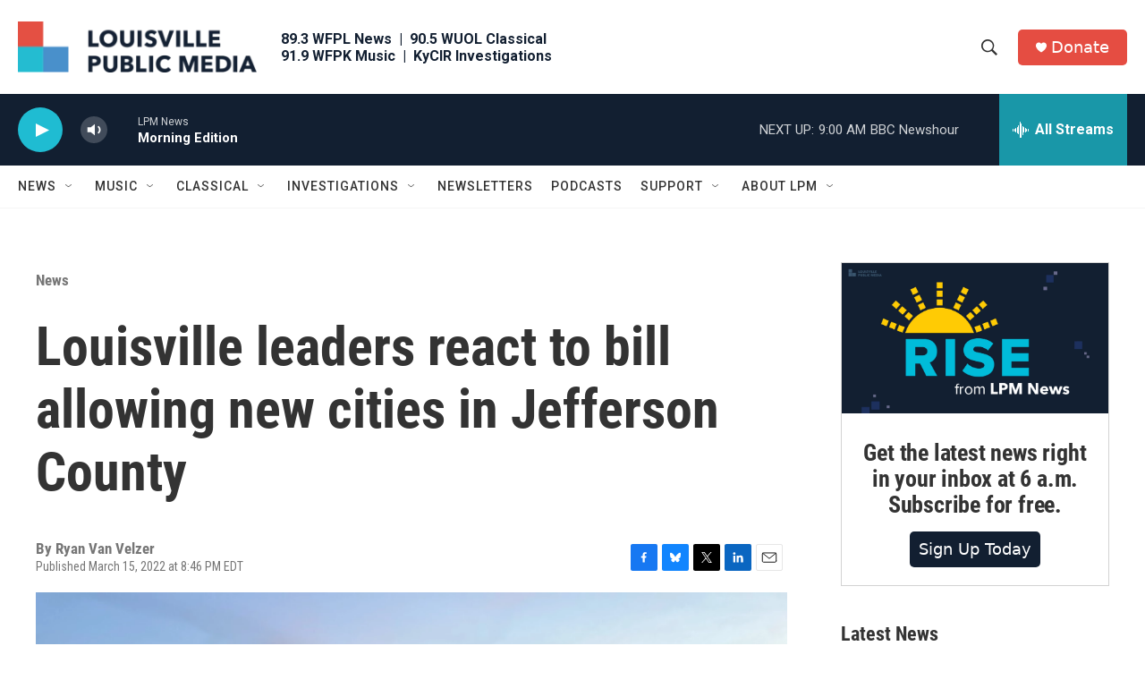

--- FILE ---
content_type: text/html;charset=UTF-8
request_url: https://www.lpm.org/news/2022-03-15/louisville-leaders-react-to-bill-allowing-new-cities-in-jefferson-county
body_size: 36252
content:
<!DOCTYPE html>
<html class="ArtP aside" lang="en">
    <head>
    <meta charset="UTF-8">

    
        <style>@font-face { font-family: 'Proxima Nova'; src: url('https://npr.brightspotcdn.com/6b/f9/0bd78294446b823821da5f3f3c0b/proximanova-regular.otf') format('opentype'); src: url('https://npr.brightspotcdn.com/d8/aa/3702c8ab45f488eb30f891f4f1c9/proximanova-bold.otf') format('opentype'); src: url('https://npr.brightspotcdn.com/22/47/c5611065423487a03fd494b0b6bb/proximanova-light.otf') format('opentype'); }</style>
    

    <style data-cssvarsponyfill="true">
        :root { --siteBgColorInverse: #121212; --primaryTextColorInverse: #ffffff; --secondaryTextColorInverse: #cccccc; --tertiaryTextColorInverse: #cccccc; --headerBgColorInverse: #121212; --headerBorderColorInverse: #dcddde; --headerTextColorInverse: #ffffff; --headerTextColorHoverInverse: #ffffff; --secC1_Inverse: #a2a2a2; --secC4_Inverse: #282828; --headerNavBarBgColorInverse: #121212; --headerMenuBgColorInverse: #ffffff; --headerMenuTextColorInverse: #6b2b85; --headerMenuTextColorHoverInverse: #6b2b85; --liveBlogTextColorInverse: #ffffff; --applyButtonColorInverse: #4485D5; --applyButtonTextColorInverse: #4485D5; --siteBgColor: #ffffff; --primaryTextColor: #333333; --secondaryTextColor: #666666; --secC1: #767676; --secC4: #f5f5f5; --secC5: #ffffff; --siteBgColor: #ffffff; --siteInverseBgColor: #000000; --linkColor: #1a7fc3; --linkHoverColor: #125c8e; --headerBgColor: #ffffff; --headerBgColorInverse: #121212; --headerBorderColor: #e6e6e6; --headerBorderColorInverse: #dcddde; --tertiaryTextColor: #1c1c1c; --headerTextColor: #333333; --headerTextColorHover: #333333; --buttonBgColor: #1a7fc3; --buttonTextColor: #ffffff; --buttonBgColorHover: #135b8b; --buttonTextColorHover: #ffffff; --headerNavBarBgColor: #ffffff; --headerNavBarTextColor: #333333; --headerMenuBgColor: #ffffff; --headerMenuTextColor: #333333; --headerMenuTextColorHover: #68ac4d; --liveBlogTextColor: #282829; --applyButtonColor: #194173; --applyButtonTextColor: #2c4273; --primaryColor1: #121f31; --primaryColor2: #1fbcd2; --breakingColor: #ff6f00; --secC2: #cccccc; --secC3: #e6e6e6; --secC5: #ffffff; --linkColor: #1a7fc3; --linkHoverColor: #125c8e; --donateBGColor: #e54d42; --headerIconColor: #ffffff; --hatButtonBgColor: #ffffff; --hatButtonBgHoverColor: #411c58; --hatButtonBorderColor: #411c58; --hatButtonBorderHoverColor: #ffffff; --hatButtoniconColor: #d62021; --hatButtonTextColor: #411c58; --hatButtonTextHoverColor: #ffffff; --footerTextColor: #ffffff; --footerTextBgColor: #ffffff; --footerPartnersBgColor: #000000; --listBorderColor: #030202; --gridBorderColor: #e6e6e6; --tagButtonBorderColor: #1a7fc3; --tagButtonTextColor: #1a7fc3; --breakingTextColor: #ffffff; --sectionTextColor: #ffffff; --contentWidth: 1240px; --primaryHeadlineFont: sans-serif; --secHlFont: sans-serif; --bodyFont: sans-serif; --colorWhite: #ffffff; --colorBlack: #000000;} .fonts-loaded { --primaryHeadlineFont: "Roboto Condensed"; --secHlFont: "Roboto Condensed"; --bodyFont: "Roboto"; --liveBlogBodyFont: "Roboto";}
    </style>

    
    
    <meta name="twitter:card" content="summary_large_image"/>
    
    
    <meta name="twitter:creator" content="@RyanVanVelzer"/>
    
    
    
    <meta name="twitter:description" content="Louisville leaders are pushing back against a bill that would allow for the creation of new cities in unincorporated parts of the county."/>
    
    
    <meta name="twitter:image" content="https://npr.brightspotcdn.com/dims4/default/8d7765c/2147483647/strip/true/crop/1760x990+0+165/resize/1200x675!/quality/90/?url=http%3A%2F%2Fnpr-brightspot.s3.amazonaws.com%2Flegacy%2Fwp-content%2Fuploads%2F2021%2F10%2FLouisville-Skyline.jpg"/>

    
    
    <meta name="twitter:site" content="@LouPubMedia"/>
    
    
    
    <meta name="twitter:title" content="Louisville leaders react to bill allowing new cities in Jefferson County"/>
    

    <meta property="fb:app_id" content="369188845009402">


<meta name="robots" content="max-image-preview:large">

<meta name="disqus.shortname" content="npr-wfpl">
<meta name="disqus.url" content="https://www.lpm.org/news/2022-03-15/louisville-leaders-react-to-bill-allowing-new-cities-in-jefferson-county">
<meta name="disqus.title" content="Louisville leaders react to bill allowing new cities in Jefferson County">
<meta name="disqus.identifier" content="00000184-3525-d624-afed-bfe7d5f1008e">
    <meta property="og:title" content="Louisville leaders react to bill allowing new cities in Jefferson County">

    <meta property="og:url" content="https://www.lpm.org/news/2022-03-15/louisville-leaders-react-to-bill-allowing-new-cities-in-jefferson-county">

    <meta property="og:image" content="https://npr.brightspotcdn.com/dims4/default/dde4131/2147483647/strip/true/crop/1760x924+0+198/resize/1200x630!/quality/90/?url=http%3A%2F%2Fnpr-brightspot.s3.amazonaws.com%2Flegacy%2Fwp-content%2Fuploads%2F2021%2F10%2FLouisville-Skyline.jpg">

    
    <meta property="og:image:url" content="https://npr.brightspotcdn.com/dims4/default/dde4131/2147483647/strip/true/crop/1760x924+0+198/resize/1200x630!/quality/90/?url=http%3A%2F%2Fnpr-brightspot.s3.amazonaws.com%2Flegacy%2Fwp-content%2Fuploads%2F2021%2F10%2FLouisville-Skyline.jpg">
    
    <meta property="og:image:width" content="1200">
    <meta property="og:image:height" content="630">
    <meta property="og:image:type" content="image/jpeg">
    

    <meta property="og:description" content="Louisville leaders are pushing back against a bill that would allow for the creation of new cities in unincorporated parts of the county.">

    <meta property="og:site_name" content="Louisville Public Media">



    <meta property="og:type" content="article">

    <meta property="article:author" content="https://www.lpm.org/people/ryan-van-velzer">

    <meta property="article:published_time" content="2022-03-16T00:46:03">

    <meta property="article:modified_time" content="2022-03-16T00:46:03">

    <meta property="article:section" content="News">


    <link data-cssvarsponyfill="true" class="Webpack-css" rel="stylesheet" href="https://npr.brightspotcdn.com/resource/00000177-1bc0-debb-a57f-dfcf4a950000/styleguide/All.min.0db89f2a608a6b13cec2d9fc84f71c45.gz.css">

    <link rel="stylesheet" href="https://www.lpm.org/stylesheets/lpm.css">


    <style>.FooterNavigation-items-item {
    display: inline-block
}</style>
<style>[class*='-articleBody'] > ul,
[class*='-articleBody'] > ul ul {
    list-style-type: disc;
}</style>


    <meta name="viewport" content="width=device-width, initial-scale=1, viewport-fit=cover"><title>Louisville leaders react to bill allowing new cities in Jefferson County</title><meta name="description" content="Louisville leaders are pushing back against a bill that would allow for the creation of new cities in unincorporated parts of the county."><link rel="canonical" href="https://www.lpm.org/news/2022-03-15/louisville-leaders-react-to-bill-allowing-new-cities-in-jefferson-county"><meta name="brightspot.contentId" content="00000184-3525-d624-afed-bfe7d5f1008e"><link rel="apple-touch-icon"sizes="180x180"href="/apple-touch-icon.png"><link rel="icon"type="image/png"href="/favicon-32x32.png"><link rel="icon"type="image/png"href="/favicon-16x16.png">
    
    
    <meta name="brightspot-dataLayer" content="{
  &quot;author&quot; : &quot;Ryan Van Velzer&quot;,
  &quot;bspStoryId&quot; : &quot;00000184-3525-d624-afed-bfe7d5f1008e&quot;,
  &quot;category&quot; : &quot;News,Kentucky Politics&quot;,
  &quot;inlineAudio&quot; : 0,
  &quot;keywords&quot; : &quot;&quot;,
  &quot;nprCmsSite&quot; : true,
  &quot;nprStoryId&quot; : &quot;&quot;,
  &quot;pageType&quot; : &quot;news-story&quot;,
  &quot;program&quot; : &quot;&quot;,
  &quot;publishedDate&quot; : &quot;2022-03-15T20:46:03Z&quot;,
  &quot;siteName&quot; : &quot;Louisville Public Media&quot;,
  &quot;station&quot; : &quot;Louisville Public Media&quot;,
  &quot;stationOrgId&quot; : &quot;1177&quot;,
  &quot;storyOrgId&quot; : &quot;&quot;,
  &quot;storyTheme&quot; : &quot;news-story&quot;,
  &quot;storyTitle&quot; : &quot;Louisville leaders react to bill allowing new cities in Jefferson County&quot;,
  &quot;timezone&quot; : &quot;America/Kentucky/Louisville&quot;,
  &quot;wordCount&quot; : 0,
  &quot;series&quot; : &quot;&quot;
}">
    <script id="brightspot-dataLayer">
        (function () {
            var dataValue = document.head.querySelector('meta[name="brightspot-dataLayer"]').content;
            if (dataValue) {
                window.brightspotDataLayer = JSON.parse(dataValue);
            }
        })();
    </script>

    

    

    
    <script src="https://npr.brightspotcdn.com/resource/00000177-1bc0-debb-a57f-dfcf4a950000/styleguide/All.min.fd8f7fccc526453c829dde80fc7c2ef5.gz.js" async></script>
    

    <script type="application/ld+json">{"@context":"http://schema.org","@type":"NewsArticle","author":[{"@context":"http://schema.org","@type":"Person","name":"Ryan Van Velzer","url":"https://www.lpm.org/people/ryan-van-velzer"}],"dateModified":"2022-03-15T20:46:03Z","datePublished":"2022-03-15T20:46:03Z","headline":"Louisville leaders react to bill allowing new cities in Jefferson County","image":{"@context":"http://schema.org","@type":"ImageObject","url":"https://npr.brightspotcdn.com/legacy/wp-content/uploads/2021/10/Louisville-Skyline.jpg"},"mainEntityOfPage":{"@type":"NewsArticle","@id":"https://www.lpm.org/news/2022-03-15/louisville-leaders-react-to-bill-allowing-new-cities-in-jefferson-county"},"publisher":{"@type":"Organization","name":"LPM - Louisville Public Media","logo":{"@context":"http://schema.org","@type":"ImageObject","height":"60","url":"https://npr.brightspotcdn.com/dims4/default/6043c46/2147483647/resize/x60/quality/90/?url=http%3A%2F%2Fnpr-brightspot.s3.amazonaws.com%2Fea%2F8b%2Fa9920a7d4591857f11e4ea1155c8%2Flpm-logo-703x150.png","width":"281"}}}</script><script type="application/ld+json">{"@context":"http://schema.org","@type":"ListenAction","description":"Louisville leaders are pushing back against a bill that would allow for the creation of new cities in unincorporated parts of the county.&nbsp;","name":"Louisville leaders react to bill allowing new cities in Jefferson County"}</script><script type="application/ld+json">{"@context":"http://schema.org","@type":"BreadcrumbList","itemListElement":[{"@context":"http://schema.org","@type":"ListItem","item":"https://www.lpm.org/news","name":"News","position":"1"}]}</script><script>

  window.fbAsyncInit = function() {
      FB.init({
          
              appId : '369188845009402',
          
          xfbml : true,
          version : 'v2.9'
      });
  };

  (function(d, s, id){
     var js, fjs = d.getElementsByTagName(s)[0];
     if (d.getElementById(id)) {return;}
     js = d.createElement(s); js.id = id;
     js.src = "//connect.facebook.net/en_US/sdk.js";
     fjs.parentNode.insertBefore(js, fjs);
   }(document, 'script', 'facebook-jssdk'));
</script>
<script async="async" src="https://securepubads.g.doubleclick.net/tag/js/gpt.js"></script>
<script type="text/javascript">
    // Google tag setup
    var googletag = googletag || {};
    googletag.cmd = googletag.cmd || [];

    googletag.cmd.push(function () {
        // @see https://developers.google.com/publisher-tag/reference#googletag.PubAdsService_enableLazyLoad
        googletag.pubads().enableLazyLoad({
            fetchMarginPercent: 100, // fetch and render ads within this % of viewport
            renderMarginPercent: 100,
            mobileScaling: 1  // Same on mobile.
        });

        googletag.pubads().enableSingleRequest()
        googletag.pubads().enableAsyncRendering()
        googletag.pubads().collapseEmptyDivs()
        googletag.pubads().disableInitialLoad()
        googletag.enableServices()
    })
</script>
<meta name="gtm-dataLayer" content="{
  &quot;gtmAuthor&quot; : &quot;Ryan Van Velzer&quot;,
  &quot;gtmBspStoryId&quot; : &quot;00000184-3525-d624-afed-bfe7d5f1008e&quot;,
  &quot;gtmCategory&quot; : &quot;News,Kentucky Politics&quot;,
  &quot;gtmInlineAudio&quot; : 0,
  &quot;gtmKeywords&quot; : &quot;&quot;,
  &quot;gtmNprCmsSite&quot; : true,
  &quot;gtmNprStoryId&quot; : &quot;&quot;,
  &quot;gtmPageType&quot; : &quot;news-story&quot;,
  &quot;gtmProgram&quot; : &quot;&quot;,
  &quot;gtmPublishedDate&quot; : &quot;2022-03-15T20:46:03Z&quot;,
  &quot;gtmSiteName&quot; : &quot;Louisville Public Media&quot;,
  &quot;gtmStation&quot; : &quot;Louisville Public Media&quot;,
  &quot;gtmStationOrgId&quot; : &quot;1177&quot;,
  &quot;gtmStoryOrgId&quot; : &quot;&quot;,
  &quot;gtmStoryTheme&quot; : &quot;news-story&quot;,
  &quot;gtmStoryTitle&quot; : &quot;Louisville leaders react to bill allowing new cities in Jefferson County&quot;,
  &quot;gtmTimezone&quot; : &quot;America/Kentucky/Louisville&quot;,
  &quot;gtmWordCount&quot; : 0,
  &quot;gtmSeries&quot; : &quot;&quot;
}"><script>

    (function () {
        var dataValue = document.head.querySelector('meta[name="gtm-dataLayer"]').content;
        if (dataValue) {
            window.dataLayer = window.dataLayer || [];
            dataValue = JSON.parse(dataValue);
            dataValue['event'] = 'gtmFirstView';
            window.dataLayer.push(dataValue);
        }
    })();

    (function(w,d,s,l,i){w[l]=w[l]||[];w[l].push({'gtm.start':
            new Date().getTime(),event:'gtm.js'});var f=d.getElementsByTagName(s)[0],
        j=d.createElement(s),dl=l!='dataLayer'?'&l='+l:'';j.async=true;j.src=
        'https://www.googletagmanager.com/gtm.js?id='+i+dl;f.parentNode.insertBefore(j,f);
})(window,document,'script','dataLayer','GTM-N39QFDR');</script><!-- no longer used, moved disqus script to be loaded by ps-disqus-comment-module.js to avoid errors --><script>window.addEventListener('DOMContentLoaded', (event) => {
    window.nulldurationobserver = new MutationObserver(function (mutations) {
        document.querySelectorAll('.StreamPill-duration').forEach(pill => { 
      if (pill.innerText == "LISTENNULL") {
         pill.innerText = "LISTEN"
      } 
    });
      });

      window.nulldurationobserver.observe(document.body, {
        childList: true,
        subtree: true
      });
});
</script>
<script>document.addEventListener('DOMContentLoaded', () => {
  const prefersGroveSearch = /[&?]search=grove/.test(window.location.search)
  const searchForms = document.querySelectorAll('form.PH-search-form')

  if (searchForms.length === 0) {
    console.error('Could not locate site search forms')
    return
  }

  if (!prefersGroveSearch) {
    for (let form of searchForms) form.action = '/search'
  }
})</script>
<script>!function(c,h,i,m,p){m=c.createElement(h),p=c.getElementsByTagName(h)[0],m.async=1,m.src=i,p.parentNode.insertBefore(m,p)}(document,"script","https://chimpstatic.com/mcjs-connected/js/users/0e9871c599e6afe1122a0a60d/402ac862018801bcd2c6450fb.js");</script>
<script>var etPixelId = 'WmiEHAwYRoMeGcheE';
var etPixel = document.createElement('img');
etPixel.src = '//pixel.locker2.com/image/' + etPixelId + '.png?cb=' + Math.round(new Date().getTime());
etPixel.setAttribute("referrerpolicy", "no-referrer-when-downgrade"); document.addEventListener('DOMContentLoaded',
function() { document.body.appendChild(etPixel); }, false);</script>
<script src="//cdn.rlets.com/capture_configs/2a7/631/005/ced4de38e22431b69254e04.js" async></script>


    <script>
        var head = document.getElementsByTagName('head')
        head = head[0]
        var link = document.createElement('link');
        link.setAttribute('href', 'https://fonts.googleapis.com/css?family=Roboto Condensed|Roboto|Roboto:400,500,700&display=swap');
        var relList = link.relList;

        if (relList && relList.supports('preload')) {
            link.setAttribute('as', 'style');
            link.setAttribute('rel', 'preload');
            link.setAttribute('onload', 'this.rel="stylesheet"');
            link.setAttribute('crossorigin', 'anonymous');
        } else {
            link.setAttribute('rel', 'stylesheet');
        }

        head.appendChild(link);
    </script>
</head>


    <body class="Page-body" data-content-width="1240px">
    <noscript>
    <iframe src="https://www.googletagmanager.com/ns.html?id=GTM-N39QFDR" height="0" width="0" style="display:none;visibility:hidden"></iframe>
</noscript>
        

    <!-- Putting icons here, so we don't have to include in a bunch of -body hbs's -->
<svg xmlns="http://www.w3.org/2000/svg" style="display:none" id="iconsMap1" class="iconsMap">
    <symbol id="play-icon" viewBox="0 0 115 115">
        <polygon points="0,0 115,57.5 0,115" fill="currentColor" />
    </symbol>
    <symbol id="grid" viewBox="0 0 32 32">
            <g>
                <path d="M6.4,5.7 C6.4,6.166669 6.166669,6.4 5.7,6.4 L0.7,6.4 C0.233331,6.4 0,6.166669 0,5.7 L0,0.7 C0,0.233331 0.233331,0 0.7,0 L5.7,0 C6.166669,0 6.4,0.233331 6.4,0.7 L6.4,5.7 Z M19.2,5.7 C19.2,6.166669 18.966669,6.4 18.5,6.4 L13.5,6.4 C13.033331,6.4 12.8,6.166669 12.8,5.7 L12.8,0.7 C12.8,0.233331 13.033331,0 13.5,0 L18.5,0 C18.966669,0 19.2,0.233331 19.2,0.7 L19.2,5.7 Z M32,5.7 C32,6.166669 31.766669,6.4 31.3,6.4 L26.3,6.4 C25.833331,6.4 25.6,6.166669 25.6,5.7 L25.6,0.7 C25.6,0.233331 25.833331,0 26.3,0 L31.3,0 C31.766669,0 32,0.233331 32,0.7 L32,5.7 Z M6.4,18.5 C6.4,18.966669 6.166669,19.2 5.7,19.2 L0.7,19.2 C0.233331,19.2 0,18.966669 0,18.5 L0,13.5 C0,13.033331 0.233331,12.8 0.7,12.8 L5.7,12.8 C6.166669,12.8 6.4,13.033331 6.4,13.5 L6.4,18.5 Z M19.2,18.5 C19.2,18.966669 18.966669,19.2 18.5,19.2 L13.5,19.2 C13.033331,19.2 12.8,18.966669 12.8,18.5 L12.8,13.5 C12.8,13.033331 13.033331,12.8 13.5,12.8 L18.5,12.8 C18.966669,12.8 19.2,13.033331 19.2,13.5 L19.2,18.5 Z M32,18.5 C32,18.966669 31.766669,19.2 31.3,19.2 L26.3,19.2 C25.833331,19.2 25.6,18.966669 25.6,18.5 L25.6,13.5 C25.6,13.033331 25.833331,12.8 26.3,12.8 L31.3,12.8 C31.766669,12.8 32,13.033331 32,13.5 L32,18.5 Z M6.4,31.3 C6.4,31.766669 6.166669,32 5.7,32 L0.7,32 C0.233331,32 0,31.766669 0,31.3 L0,26.3 C0,25.833331 0.233331,25.6 0.7,25.6 L5.7,25.6 C6.166669,25.6 6.4,25.833331 6.4,26.3 L6.4,31.3 Z M19.2,31.3 C19.2,31.766669 18.966669,32 18.5,32 L13.5,32 C13.033331,32 12.8,31.766669 12.8,31.3 L12.8,26.3 C12.8,25.833331 13.033331,25.6 13.5,25.6 L18.5,25.6 C18.966669,25.6 19.2,25.833331 19.2,26.3 L19.2,31.3 Z M32,31.3 C32,31.766669 31.766669,32 31.3,32 L26.3,32 C25.833331,32 25.6,31.766669 25.6,31.3 L25.6,26.3 C25.6,25.833331 25.833331,25.6 26.3,25.6 L31.3,25.6 C31.766669,25.6 32,25.833331 32,26.3 L32,31.3 Z" id=""></path>
            </g>
    </symbol>
    <symbol id="radio-stream" width="18" height="19" viewBox="0 0 18 19">
        <g fill="currentColor" fill-rule="nonzero">
            <path d="M.5 8c-.276 0-.5.253-.5.565v1.87c0 .312.224.565.5.565s.5-.253.5-.565v-1.87C1 8.253.776 8 .5 8zM2.5 8c-.276 0-.5.253-.5.565v1.87c0 .312.224.565.5.565s.5-.253.5-.565v-1.87C3 8.253 2.776 8 2.5 8zM3.5 7c-.276 0-.5.276-.5.617v3.766c0 .34.224.617.5.617s.5-.276.5-.617V7.617C4 7.277 3.776 7 3.5 7zM5.5 6c-.276 0-.5.275-.5.613v5.774c0 .338.224.613.5.613s.5-.275.5-.613V6.613C6 6.275 5.776 6 5.5 6zM6.5 4c-.276 0-.5.26-.5.58v8.84c0 .32.224.58.5.58s.5-.26.5-.58V4.58C7 4.26 6.776 4 6.5 4zM8.5 0c-.276 0-.5.273-.5.61v17.78c0 .337.224.61.5.61s.5-.273.5-.61V.61C9 .273 8.776 0 8.5 0zM9.5 2c-.276 0-.5.274-.5.612v14.776c0 .338.224.612.5.612s.5-.274.5-.612V2.612C10 2.274 9.776 2 9.5 2zM11.5 5c-.276 0-.5.276-.5.616v8.768c0 .34.224.616.5.616s.5-.276.5-.616V5.616c0-.34-.224-.616-.5-.616zM12.5 6c-.276 0-.5.262-.5.584v4.832c0 .322.224.584.5.584s.5-.262.5-.584V6.584c0-.322-.224-.584-.5-.584zM14.5 7c-.276 0-.5.29-.5.647v3.706c0 .357.224.647.5.647s.5-.29.5-.647V7.647C15 7.29 14.776 7 14.5 7zM15.5 8c-.276 0-.5.253-.5.565v1.87c0 .312.224.565.5.565s.5-.253.5-.565v-1.87c0-.312-.224-.565-.5-.565zM17.5 8c-.276 0-.5.253-.5.565v1.87c0 .312.224.565.5.565s.5-.253.5-.565v-1.87c0-.312-.224-.565-.5-.565z"/>
        </g>
    </symbol>
    <symbol id="icon-magnify" viewBox="0 0 31 31">
        <g>
            <path fill-rule="evenodd" d="M22.604 18.89l-.323.566 8.719 8.8L28.255 31l-8.719-8.8-.565.404c-2.152 1.346-4.386 2.018-6.7 2.018-3.39 0-6.284-1.21-8.679-3.632C1.197 18.568 0 15.66 0 12.27c0-3.39 1.197-6.283 3.592-8.678C5.987 1.197 8.88 0 12.271 0c3.39 0 6.283 1.197 8.678 3.592 2.395 2.395 3.593 5.288 3.593 8.679 0 2.368-.646 4.574-1.938 6.62zM19.162 5.77C17.322 3.925 15.089 3 12.46 3c-2.628 0-4.862.924-6.702 2.77C3.92 7.619 3 9.862 3 12.5c0 2.639.92 4.882 2.76 6.73C7.598 21.075 9.832 22 12.46 22c2.629 0 4.862-.924 6.702-2.77C21.054 17.33 22 15.085 22 12.5c0-2.586-.946-4.83-2.838-6.73z"/>
        </g>
    </symbol>
    <symbol id="burger-menu" viewBox="0 0 14 10">
        <g>
            <path fill-rule="evenodd" d="M0 5.5v-1h14v1H0zM0 1V0h14v1H0zm0 9V9h14v1H0z"></path>
        </g>
    </symbol>
    <symbol id="close-x" viewBox="0 0 14 14">
        <g>
            <path fill-rule="nonzero" d="M6.336 7L0 .664.664 0 7 6.336 13.336 0 14 .664 7.664 7 14 13.336l-.664.664L7 7.664.664 14 0 13.336 6.336 7z"></path>
        </g>
    </symbol>
    <symbol id="share-more-arrow" viewBox="0 0 512 512" style="enable-background:new 0 0 512 512;">
        <g>
            <g>
                <path d="M512,241.7L273.643,3.343v156.152c-71.41,3.744-138.015,33.337-188.958,84.28C30.075,298.384,0,370.991,0,448.222v60.436
                    l29.069-52.985c45.354-82.671,132.173-134.027,226.573-134.027c5.986,0,12.004,0.212,18.001,0.632v157.779L512,241.7z
                    M255.642,290.666c-84.543,0-163.661,36.792-217.939,98.885c26.634-114.177,129.256-199.483,251.429-199.483h15.489V78.131
                    l163.568,163.568L304.621,405.267V294.531l-13.585-1.683C279.347,291.401,267.439,290.666,255.642,290.666z"></path>
            </g>
        </g>
    </symbol>
    <symbol id="chevron" viewBox="0 0 100 100">
        <g>
            <path d="M22.4566257,37.2056786 L-21.4456527,71.9511488 C-22.9248661,72.9681457 -24.9073712,72.5311671 -25.8758148,70.9765924 L-26.9788683,69.2027424 C-27.9450684,67.6481676 -27.5292733,65.5646602 -26.0500598,64.5484493 L20.154796,28.2208967 C21.5532435,27.2597011 23.3600078,27.2597011 24.759951,28.2208967 L71.0500598,64.4659264 C72.5292733,65.4829232 72.9450684,67.5672166 71.9788683,69.1217913 L70.8750669,70.8956413 C69.9073712,72.4502161 67.9241183,72.8848368 66.4449048,71.8694118 L22.4566257,37.2056786 Z" id="Transparent-Chevron" transform="translate(22.500000, 50.000000) rotate(90.000000) translate(-22.500000, -50.000000) "></path>
        </g>
    </symbol>
</svg>

<svg xmlns="http://www.w3.org/2000/svg" style="display:none" id="iconsMap2" class="iconsMap">
    <symbol id="mono-icon-facebook" viewBox="0 0 10 19">
        <path fill-rule="evenodd" d="M2.707 18.25V10.2H0V7h2.707V4.469c0-1.336.375-2.373 1.125-3.112C4.582.62 5.578.25 6.82.25c1.008 0 1.828.047 2.461.14v2.848H7.594c-.633 0-1.067.14-1.301.422-.188.235-.281.61-.281 1.125V7H9l-.422 3.2H6.012v8.05H2.707z"></path>
    </symbol>
    <symbol id="mono-icon-instagram" viewBox="0 0 17 17">
        <g>
            <path fill-rule="evenodd" d="M8.281 4.207c.727 0 1.4.182 2.022.545a4.055 4.055 0 0 1 1.476 1.477c.364.62.545 1.294.545 2.021 0 .727-.181 1.4-.545 2.021a4.055 4.055 0 0 1-1.476 1.477 3.934 3.934 0 0 1-2.022.545c-.726 0-1.4-.182-2.021-.545a4.055 4.055 0 0 1-1.477-1.477 3.934 3.934 0 0 1-.545-2.021c0-.727.182-1.4.545-2.021A4.055 4.055 0 0 1 6.26 4.752a3.934 3.934 0 0 1 2.021-.545zm0 6.68a2.54 2.54 0 0 0 1.864-.774 2.54 2.54 0 0 0 .773-1.863 2.54 2.54 0 0 0-.773-1.863 2.54 2.54 0 0 0-1.864-.774 2.54 2.54 0 0 0-1.863.774 2.54 2.54 0 0 0-.773 1.863c0 .727.257 1.348.773 1.863a2.54 2.54 0 0 0 1.863.774zM13.45 4.03c-.023.258-.123.48-.299.668a.856.856 0 0 1-.65.281.913.913 0 0 1-.668-.28.913.913 0 0 1-.281-.669c0-.258.094-.48.281-.668a.913.913 0 0 1 .668-.28c.258 0 .48.093.668.28.187.188.281.41.281.668zm2.672.95c.023.656.035 1.746.035 3.269 0 1.523-.017 2.62-.053 3.287-.035.668-.134 1.248-.298 1.74a4.098 4.098 0 0 1-.967 1.53 4.098 4.098 0 0 1-1.53.966c-.492.164-1.072.264-1.74.3-.668.034-1.763.052-3.287.052-1.523 0-2.619-.018-3.287-.053-.668-.035-1.248-.146-1.74-.334a3.747 3.747 0 0 1-1.53-.931 4.098 4.098 0 0 1-.966-1.53c-.164-.492-.264-1.072-.299-1.74C.424 10.87.406 9.773.406 8.25S.424 5.63.46 4.963c.035-.668.135-1.248.299-1.74.21-.586.533-1.096.967-1.53A4.098 4.098 0 0 1 3.254.727c.492-.164 1.072-.264 1.74-.3C5.662.394 6.758.376 8.281.376c1.524 0 2.62.018 3.287.053.668.035 1.248.135 1.74.299a4.098 4.098 0 0 1 2.496 2.496c.165.492.27 1.078.317 1.757zm-1.687 7.91c.14-.399.234-1.032.28-1.899.024-.515.036-1.242.036-2.18V7.689c0-.961-.012-1.688-.035-2.18-.047-.89-.14-1.524-.281-1.899a2.537 2.537 0 0 0-1.512-1.511c-.375-.14-1.008-.235-1.899-.282a51.292 51.292 0 0 0-2.18-.035H7.72c-.938 0-1.664.012-2.18.035-.867.047-1.5.141-1.898.282a2.537 2.537 0 0 0-1.512 1.511c-.14.375-.234 1.008-.281 1.899a51.292 51.292 0 0 0-.036 2.18v1.125c0 .937.012 1.664.036 2.18.047.866.14 1.5.28 1.898.306.726.81 1.23 1.513 1.511.398.141 1.03.235 1.898.282.516.023 1.242.035 2.18.035h1.125c.96 0 1.687-.012 2.18-.035.89-.047 1.523-.141 1.898-.282.726-.304 1.23-.808 1.512-1.511z"></path>
        </g>
    </symbol>
    <symbol id="mono-icon-email" viewBox="0 0 512 512">
        <g>
            <path d="M67,148.7c11,5.8,163.8,89.1,169.5,92.1c5.7,3,11.5,4.4,20.5,4.4c9,0,14.8-1.4,20.5-4.4c5.7-3,158.5-86.3,169.5-92.1
                c4.1-2.1,11-5.9,12.5-10.2c2.6-7.6-0.2-10.5-11.3-10.5H257H65.8c-11.1,0-13.9,3-11.3,10.5C56,142.9,62.9,146.6,67,148.7z"></path>
            <path d="M455.7,153.2c-8.2,4.2-81.8,56.6-130.5,88.1l82.2,92.5c2,2,2.9,4.4,1.8,5.6c-1.2,1.1-3.8,0.5-5.9-1.4l-98.6-83.2
                c-14.9,9.6-25.4,16.2-27.2,17.2c-7.7,3.9-13.1,4.4-20.5,4.4c-7.4,0-12.8-0.5-20.5-4.4c-1.9-1-12.3-7.6-27.2-17.2l-98.6,83.2
                c-2,2-4.7,2.6-5.9,1.4c-1.2-1.1-0.3-3.6,1.7-5.6l82.1-92.5c-48.7-31.5-123.1-83.9-131.3-88.1c-8.8-4.5-9.3,0.8-9.3,4.9
                c0,4.1,0,205,0,205c0,9.3,13.7,20.9,23.5,20.9H257h185.5c9.8,0,21.5-11.7,21.5-20.9c0,0,0-201,0-205
                C464,153.9,464.6,148.7,455.7,153.2z"></path>
        </g>
    </symbol>
    <symbol id="default-image" width="24" height="24" viewBox="0 0 24 24" fill="none" stroke="currentColor" stroke-width="2" stroke-linecap="round" stroke-linejoin="round" class="feather feather-image">
        <rect x="3" y="3" width="18" height="18" rx="2" ry="2"></rect>
        <circle cx="8.5" cy="8.5" r="1.5"></circle>
        <polyline points="21 15 16 10 5 21"></polyline>
    </symbol>
    <symbol id="icon-email" width="18px" viewBox="0 0 20 14">
        <g id="Symbols" stroke="none" stroke-width="1" fill="none" fill-rule="evenodd" stroke-linecap="round" stroke-linejoin="round">
            <g id="social-button-bar" transform="translate(-125.000000, -8.000000)" stroke="#000000">
                <g id="Group-2" transform="translate(120.000000, 0.000000)">
                    <g id="envelope" transform="translate(6.000000, 9.000000)">
                        <path d="M17.5909091,10.6363636 C17.5909091,11.3138182 17.0410909,11.8636364 16.3636364,11.8636364 L1.63636364,11.8636364 C0.958909091,11.8636364 0.409090909,11.3138182 0.409090909,10.6363636 L0.409090909,1.63636364 C0.409090909,0.958090909 0.958909091,0.409090909 1.63636364,0.409090909 L16.3636364,0.409090909 C17.0410909,0.409090909 17.5909091,0.958090909 17.5909091,1.63636364 L17.5909091,10.6363636 L17.5909091,10.6363636 Z" id="Stroke-406"></path>
                        <polyline id="Stroke-407" points="17.1818182 0.818181818 9 7.36363636 0.818181818 0.818181818"></polyline>
                    </g>
                </g>
            </g>
        </g>
    </symbol>
    <symbol id="mono-icon-print" viewBox="0 0 12 12">
        <g fill-rule="evenodd">
            <path fill-rule="nonzero" d="M9 10V7H3v3H1a1 1 0 0 1-1-1V4a1 1 0 0 1 1-1h10a1 1 0 0 1 1 1v3.132A2.868 2.868 0 0 1 9.132 10H9zm.5-4.5a1 1 0 1 0 0-2 1 1 0 0 0 0 2zM3 0h6v2H3z"></path>
            <path d="M4 8h4v4H4z"></path>
        </g>
    </symbol>
    <symbol id="mono-icon-copylink" viewBox="0 0 12 12">
        <g fill-rule="evenodd">
            <path d="M10.199 2.378c.222.205.4.548.465.897.062.332.016.614-.132.774L8.627 6.106c-.187.203-.512.232-.75-.014a.498.498 0 0 0-.706.028.499.499 0 0 0 .026.706 1.509 1.509 0 0 0 2.165-.04l1.903-2.06c.37-.398.506-.98.382-1.636-.105-.557-.392-1.097-.77-1.445L9.968.8C9.591.452 9.03.208 8.467.145 7.803.072 7.233.252 6.864.653L4.958 2.709a1.509 1.509 0 0 0 .126 2.161.5.5 0 1 0 .68-.734c-.264-.218-.26-.545-.071-.747L7.597 1.33c.147-.16.425-.228.76-.19.353.038.71.188.931.394l.91.843.001.001zM1.8 9.623c-.222-.205-.4-.549-.465-.897-.062-.332-.016-.614.132-.774l1.905-2.057c.187-.203.512-.232.75.014a.498.498 0 0 0 .706-.028.499.499 0 0 0-.026-.706 1.508 1.508 0 0 0-2.165.04L.734 7.275c-.37.399-.506.98-.382 1.637.105.557.392 1.097.77 1.445l.91.843c.376.35.937.594 1.5.656.664.073 1.234-.106 1.603-.507L7.04 9.291a1.508 1.508 0 0 0-.126-2.16.5.5 0 0 0-.68.734c.264.218.26.545.071.747l-1.904 2.057c-.147.16-.425.228-.76.191-.353-.038-.71-.188-.931-.394l-.91-.843z"></path>
            <path d="M8.208 3.614a.5.5 0 0 0-.707.028L3.764 7.677a.5.5 0 0 0 .734.68L8.235 4.32a.5.5 0 0 0-.027-.707"></path>
        </g>
    </symbol>
    <symbol id="mono-icon-linkedin" viewBox="0 0 16 17">
        <g fill-rule="evenodd">
            <path d="M3.734 16.125H.464V5.613h3.27zM2.117 4.172c-.515 0-.96-.188-1.336-.563A1.825 1.825 0 0 1 .22 2.273c0-.515.187-.96.562-1.335.375-.375.82-.563 1.336-.563.516 0 .961.188 1.336.563.375.375.563.82.563 1.335 0 .516-.188.961-.563 1.336-.375.375-.82.563-1.336.563zM15.969 16.125h-3.27v-5.133c0-.844-.07-1.453-.21-1.828-.259-.633-.762-.95-1.512-.95s-1.278.282-1.582.845c-.235.421-.352 1.043-.352 1.863v5.203H5.809V5.613h3.128v1.442h.036c.234-.469.609-.856 1.125-1.16.562-.375 1.218-.563 1.968-.563 1.524 0 2.59.48 3.2 1.441.468.774.703 1.97.703 3.586v5.766z"></path>
        </g>
    </symbol>
    <symbol id="mono-icon-pinterest" viewBox="0 0 512 512">
        <g>
            <path d="M256,32C132.3,32,32,132.3,32,256c0,91.7,55.2,170.5,134.1,205.2c-0.6-15.6-0.1-34.4,3.9-51.4
                c4.3-18.2,28.8-122.1,28.8-122.1s-7.2-14.3-7.2-35.4c0-33.2,19.2-58,43.2-58c20.4,0,30.2,15.3,30.2,33.6
                c0,20.5-13.1,51.1-19.8,79.5c-5.6,23.8,11.9,43.1,35.4,43.1c42.4,0,71-54.5,71-119.1c0-49.1-33.1-85.8-93.2-85.8
                c-67.9,0-110.3,50.7-110.3,107.3c0,19.5,5.8,33.3,14.8,43.9c4.1,4.9,4.7,6.9,3.2,12.5c-1.1,4.1-3.5,14-4.6,18
                c-1.5,5.7-6.1,7.7-11.2,5.6c-31.3-12.8-45.9-47-45.9-85.6c0-63.6,53.7-139.9,160.1-139.9c85.5,0,141.8,61.9,141.8,128.3
                c0,87.9-48.9,153.5-120.9,153.5c-24.2,0-46.9-13.1-54.7-27.9c0,0-13,51.6-15.8,61.6c-4.7,17.3-14,34.5-22.5,48
                c20.1,5.9,41.4,9.2,63.5,9.2c123.7,0,224-100.3,224-224C480,132.3,379.7,32,256,32z"></path>
        </g>
    </symbol>
    <symbol id="mono-icon-tumblr" viewBox="0 0 512 512">
        <g>
            <path d="M321.2,396.3c-11.8,0-22.4-2.8-31.5-8.3c-6.9-4.1-11.5-9.6-14-16.4c-2.6-6.9-3.6-22.3-3.6-46.4V224h96v-64h-96V48h-61.9
                c-2.7,21.5-7.5,44.7-14.5,58.6c-7,13.9-14,25.8-25.6,35.7c-11.6,9.9-25.6,17.9-41.9,23.3V224h48v140.4c0,19,2,33.5,5.9,43.5
                c4,10,11.1,19.5,21.4,28.4c10.3,8.9,22.8,15.7,37.3,20.5c14.6,4.8,31.4,7.2,50.4,7.2c16.7,0,30.3-1.7,44.7-5.1
                c14.4-3.4,30.5-9.3,48.2-17.6v-65.6C363.2,389.4,342.3,396.3,321.2,396.3z"></path>
        </g>
    </symbol>
    <symbol id="mono-icon-twitter" viewBox="0 0 1200 1227">
        <g>
            <path d="M714.163 519.284L1160.89 0H1055.03L667.137 450.887L357.328 0H0L468.492 681.821L0 1226.37H105.866L515.491
            750.218L842.672 1226.37H1200L714.137 519.284H714.163ZM569.165 687.828L521.697 619.934L144.011 79.6944H306.615L611.412
            515.685L658.88 583.579L1055.08 1150.3H892.476L569.165 687.854V687.828Z" fill="white"></path>
        </g>
    </symbol>
    <symbol id="mono-icon-youtube" viewBox="0 0 512 512">
        <g>
            <path fill-rule="evenodd" d="M508.6,148.8c0-45-33.1-81.2-74-81.2C379.2,65,322.7,64,265,64c-3,0-6,0-9,0s-6,0-9,0c-57.6,0-114.2,1-169.6,3.6
                c-40.8,0-73.9,36.4-73.9,81.4C1,184.6-0.1,220.2,0,255.8C-0.1,291.4,1,327,3.4,362.7c0,45,33.1,81.5,73.9,81.5
                c58.2,2.7,117.9,3.9,178.6,3.8c60.8,0.2,120.3-1,178.6-3.8c40.9,0,74-36.5,74-81.5c2.4-35.7,3.5-71.3,3.4-107
                C512.1,220.1,511,184.5,508.6,148.8z M207,353.9V157.4l145,98.2L207,353.9z"></path>
        </g>
    </symbol>
    <symbol id="mono-icon-flipboard" viewBox="0 0 500 500">
        <g>
            <path d="M0,0V500H500V0ZM400,200H300V300H200V400H100V100H400Z"></path>
        </g>
    </symbol>
    <symbol id="mono-icon-bluesky" viewBox="0 0 568 501">
        <g>
            <path d="M123.121 33.6637C188.241 82.5526 258.281 181.681 284 234.873C309.719 181.681 379.759 82.5526 444.879
            33.6637C491.866 -1.61183 568 -28.9064 568 57.9464C568 75.2916 558.055 203.659 552.222 224.501C531.947 296.954
            458.067 315.434 392.347 304.249C507.222 323.8 536.444 388.56 473.333 453.32C353.473 576.312 301.061 422.461
            287.631 383.039C285.169 375.812 284.017 372.431 284 375.306C283.983 372.431 282.831 375.812 280.369 383.039C266.939
            422.461 214.527 576.312 94.6667 453.32C31.5556 388.56 60.7778 323.8 175.653 304.249C109.933 315.434 36.0535
            296.954 15.7778 224.501C9.94525 203.659 0 75.2916 0 57.9464C0 -28.9064 76.1345 -1.61183 123.121 33.6637Z"
            fill="white">
            </path>
        </g>
    </symbol>
    <symbol id="mono-icon-threads" viewBox="0 0 192 192">
        <g>
            <path d="M141.537 88.9883C140.71 88.5919 139.87 88.2104 139.019 87.8451C137.537 60.5382 122.616 44.905 97.5619 44.745C97.4484 44.7443 97.3355 44.7443 97.222 44.7443C82.2364 44.7443 69.7731 51.1409 62.102 62.7807L75.881 72.2328C81.6116 63.5383 90.6052 61.6848 97.2286 61.6848C97.3051 61.6848 97.3819 61.6848 97.4576 61.6855C105.707 61.7381 111.932 64.1366 115.961 68.814C118.893 72.2193 120.854 76.925 121.825 82.8638C114.511 81.6207 106.601 81.2385 98.145 81.7233C74.3247 83.0954 59.0111 96.9879 60.0396 116.292C60.5615 126.084 65.4397 134.508 73.775 140.011C80.8224 144.663 89.899 146.938 99.3323 146.423C111.79 145.74 121.563 140.987 128.381 132.296C133.559 125.696 136.834 117.143 138.28 106.366C144.217 109.949 148.617 114.664 151.047 120.332C155.179 129.967 155.42 145.8 142.501 158.708C131.182 170.016 117.576 174.908 97.0135 175.059C74.2042 174.89 56.9538 167.575 45.7381 153.317C35.2355 139.966 29.8077 120.682 29.6052 96C29.8077 71.3178 35.2355 52.0336 45.7381 38.6827C56.9538 24.4249 74.2039 17.11 97.0132 16.9405C119.988 17.1113 137.539 24.4614 149.184 38.788C154.894 45.8136 159.199 54.6488 162.037 64.9503L178.184 60.6422C174.744 47.9622 169.331 37.0357 161.965 27.974C147.036 9.60668 125.202 0.195148 97.0695 0H96.9569C68.8816 0.19447 47.2921 9.6418 32.7883 28.0793C19.8819 44.4864 13.2244 67.3157 13.0007 95.9325L13 96L13.0007 96.0675C13.2244 124.684 19.8819 147.514 32.7883 163.921C47.2921 182.358 68.8816 191.806 96.9569 192H97.0695C122.03 191.827 139.624 185.292 154.118 170.811C173.081 151.866 172.51 128.119 166.26 113.541C161.776 103.087 153.227 94.5962 141.537 88.9883ZM98.4405 129.507C88.0005 130.095 77.1544 125.409 76.6196 115.372C76.2232 107.93 81.9158 99.626 99.0812 98.6368C101.047 98.5234 102.976 98.468 104.871 98.468C111.106 98.468 116.939 99.0737 122.242 100.233C120.264 124.935 108.662 128.946 98.4405 129.507Z" fill="white"></path>
        </g>
    </symbol>
 </svg>

<svg xmlns="http://www.w3.org/2000/svg" style="display:none" id="iconsMap3" class="iconsMap">
    <symbol id="volume-mute" x="0px" y="0px" viewBox="0 0 24 24" style="enable-background:new 0 0 24 24;">
        <polygon fill="currentColor" points="11,5 6,9 2,9 2,15 6,15 11,19 "/>
        <line style="fill:none;stroke:currentColor;stroke-width:2;stroke-linecap:round;stroke-linejoin:round;" x1="23" y1="9" x2="17" y2="15"/>
        <line style="fill:none;stroke:currentColor;stroke-width:2;stroke-linecap:round;stroke-linejoin:round;" x1="17" y1="9" x2="23" y2="15"/>
    </symbol>
    <symbol id="volume-low" x="0px" y="0px" viewBox="0 0 24 24" style="enable-background:new 0 0 24 24;" xml:space="preserve">
        <polygon fill="currentColor" points="11,5 6,9 2,9 2,15 6,15 11,19 "/>
    </symbol>
    <symbol id="volume-mid" x="0px" y="0px" viewBox="0 0 24 24" style="enable-background:new 0 0 24 24;">
        <polygon fill="currentColor" points="11,5 6,9 2,9 2,15 6,15 11,19 "/>
        <path style="fill:none;stroke:currentColor;stroke-width:2;stroke-linecap:round;stroke-linejoin:round;" d="M15.5,8.5c2,2,2,5.1,0,7.1"/>
    </symbol>
    <symbol id="volume-high" x="0px" y="0px" viewBox="0 0 24 24" style="enable-background:new 0 0 24 24;">
        <polygon fill="currentColor" points="11,5 6,9 2,9 2,15 6,15 11,19 "/>
        <path style="fill:none;stroke:currentColor;stroke-width:2;stroke-linecap:round;stroke-linejoin:round;" d="M19.1,4.9c3.9,3.9,3.9,10.2,0,14.1 M15.5,8.5c2,2,2,5.1,0,7.1"/>
    </symbol>
    <symbol id="pause-icon" viewBox="0 0 12 16">
        <rect x="0" y="0" width="4" height="16" fill="currentColor"></rect>
        <rect x="8" y="0" width="4" height="16" fill="currentColor"></rect>
    </symbol>
    <symbol id="heart" viewBox="0 0 24 24">
        <g>
            <path d="M12 4.435c-1.989-5.399-12-4.597-12 3.568 0 4.068 3.06 9.481 12 14.997 8.94-5.516 12-10.929 12-14.997 0-8.118-10-8.999-12-3.568z"/>
        </g>
    </symbol>
    <symbol id="icon-location" width="24" height="24" viewBox="0 0 24 24" fill="currentColor" stroke="currentColor" stroke-width="2" stroke-linecap="round" stroke-linejoin="round" class="feather feather-map-pin">
        <path d="M21 10c0 7-9 13-9 13s-9-6-9-13a9 9 0 0 1 18 0z" fill="currentColor" fill-opacity="1"></path>
        <circle cx="12" cy="10" r="5" fill="#ffffff"></circle>
    </symbol>
    <symbol id="icon-ticket" width="23px" height="15px" viewBox="0 0 23 15">
        <g stroke="none" stroke-width="1" fill="none" fill-rule="evenodd">
            <g transform="translate(-625.000000, -1024.000000)">
                <g transform="translate(625.000000, 1024.000000)">
                    <path d="M0,12.057377 L0,3.94262296 C0.322189879,4.12588308 0.696256938,4.23076923 1.0952381,4.23076923 C2.30500469,4.23076923 3.28571429,3.26645946 3.28571429,2.07692308 C3.28571429,1.68461385 3.17904435,1.31680209 2.99266757,1 L20.0073324,1 C19.8209556,1.31680209 19.7142857,1.68461385 19.7142857,2.07692308 C19.7142857,3.26645946 20.6949953,4.23076923 21.9047619,4.23076923 C22.3037431,4.23076923 22.6778101,4.12588308 23,3.94262296 L23,12.057377 C22.6778101,11.8741169 22.3037431,11.7692308 21.9047619,11.7692308 C20.6949953,11.7692308 19.7142857,12.7335405 19.7142857,13.9230769 C19.7142857,14.3153862 19.8209556,14.6831979 20.0073324,15 L2.99266757,15 C3.17904435,14.6831979 3.28571429,14.3153862 3.28571429,13.9230769 C3.28571429,12.7335405 2.30500469,11.7692308 1.0952381,11.7692308 C0.696256938,11.7692308 0.322189879,11.8741169 -2.13162821e-14,12.057377 Z" fill="currentColor"></path>
                    <path d="M14.5,0.533333333 L14.5,15.4666667" stroke="#FFFFFF" stroke-linecap="square" stroke-dasharray="2"></path>
                </g>
            </g>
        </g>
    </symbol>
    <symbol id="icon-refresh" width="24" height="24" viewBox="0 0 24 24" fill="none" stroke="currentColor" stroke-width="2" stroke-linecap="round" stroke-linejoin="round" class="feather feather-refresh-cw">
        <polyline points="23 4 23 10 17 10"></polyline>
        <polyline points="1 20 1 14 7 14"></polyline>
        <path d="M3.51 9a9 9 0 0 1 14.85-3.36L23 10M1 14l4.64 4.36A9 9 0 0 0 20.49 15"></path>
    </symbol>

    <symbol>
    <g id="mono-icon-link-post" stroke="none" stroke-width="1" fill="none" fill-rule="evenodd">
        <g transform="translate(-313.000000, -10148.000000)" fill="#000000" fill-rule="nonzero">
            <g transform="translate(306.000000, 10142.000000)">
                <path d="M14.0614027,11.2506973 L14.3070318,11.2618997 C15.6181751,11.3582102 16.8219637,12.0327684 17.6059678,13.1077805 C17.8500396,13.4424472 17.7765978,13.9116075 17.441931,14.1556793 C17.1072643,14.3997511 16.638104,14.3263093 16.3940322,13.9916425 C15.8684436,13.270965 15.0667922,12.8217495 14.1971448,12.7578692 C13.3952042,12.6989624 12.605753,12.9728728 12.0021966,13.5148801 L11.8552806,13.6559298 L9.60365896,15.9651545 C8.45118119,17.1890154 8.4677248,19.1416686 9.64054436,20.3445766 C10.7566428,21.4893084 12.5263723,21.5504727 13.7041492,20.5254372 L13.8481981,20.3916503 L15.1367586,19.070032 C15.4259192,18.7734531 15.9007548,18.7674393 16.1973338,19.0565998 C16.466951,19.3194731 16.4964317,19.7357968 16.282313,20.0321436 L16.2107659,20.117175 L14.9130245,21.4480474 C13.1386707,23.205741 10.3106091,23.1805355 8.5665371,21.3917196 C6.88861294,19.6707486 6.81173139,16.9294487 8.36035888,15.1065701 L8.5206409,14.9274155 L10.7811785,12.6088842 C11.6500838,11.7173642 12.8355419,11.2288664 14.0614027,11.2506973 Z M22.4334629,7.60828039 C24.1113871,9.32925141 24.1882686,12.0705513 22.6396411,13.8934299 L22.4793591,14.0725845 L20.2188215,16.3911158 C19.2919892,17.3420705 18.0049901,17.8344754 16.6929682,17.7381003 C15.3818249,17.6417898 14.1780363,16.9672316 13.3940322,15.8922195 C13.1499604,15.5575528 13.2234022,15.0883925 13.558069,14.8443207 C13.8927357,14.6002489 14.361896,14.6736907 14.6059678,15.0083575 C15.1315564,15.729035 15.9332078,16.1782505 16.8028552,16.2421308 C17.6047958,16.3010376 18.394247,16.0271272 18.9978034,15.4851199 L19.1447194,15.3440702 L21.396341,13.0348455 C22.5488188,11.8109846 22.5322752,9.85833141 21.3594556,8.65542337 C20.2433572,7.51069163 18.4736277,7.44952726 17.2944986,8.47594561 L17.1502735,8.60991269 L15.8541776,9.93153101 C15.5641538,10.2272658 15.0893026,10.2318956 14.7935678,9.94187181 C14.524718,9.67821384 14.4964508,9.26180596 14.7114324,8.96608447 L14.783227,8.88126205 L16.0869755,7.55195256 C17.8613293,5.79425896 20.6893909,5.81946452 22.4334629,7.60828039 Z" id="Icon-Link"></path>
            </g>
        </g>
    </g>
    </symbol>
    <symbol id="icon-passport-badge" viewBox="0 0 80 80">
        <g fill="none" fill-rule="evenodd">
            <path fill="#5680FF" d="M0 0L80 0 0 80z" transform="translate(-464.000000, -281.000000) translate(100.000000, 180.000000) translate(364.000000, 101.000000)"/>
            <g fill="#FFF" fill-rule="nonzero">
                <path d="M17.067 31.676l-3.488-11.143-11.144-3.488 11.144-3.488 3.488-11.144 3.488 11.166 11.143 3.488-11.143 3.466-3.488 11.143zm4.935-19.567l1.207.373 2.896-4.475-4.497 2.895.394 1.207zm-9.871 0l.373-1.207-4.497-2.895 2.895 4.475 1.229-.373zm9.871 9.893l-.373 1.207 4.497 2.896-2.895-4.497-1.229.394zm-9.871 0l-1.207-.373-2.895 4.497 4.475-2.895-.373-1.229zm22.002-4.935c0 9.41-7.634 17.066-17.066 17.066C7.656 34.133 0 26.5 0 17.067 0 7.634 7.634 0 17.067 0c9.41 0 17.066 7.634 17.066 17.067zm-2.435 0c0-8.073-6.559-14.632-14.631-14.632-8.073 0-14.632 6.559-14.632 14.632 0 8.072 6.559 14.631 14.632 14.631 8.072-.022 14.631-6.58 14.631-14.631z" transform="translate(-464.000000, -281.000000) translate(100.000000, 180.000000) translate(364.000000, 101.000000) translate(6.400000, 6.400000)"/>
            </g>
        </g>
    </symbol>
    <symbol id="icon-passport-badge-circle" viewBox="0 0 45 45">
        <g fill="none" fill-rule="evenodd">
            <circle cx="23.5" cy="23" r="20.5" fill="#5680FF"/>
            <g fill="#FFF" fill-rule="nonzero">
                <path d="M17.067 31.676l-3.488-11.143-11.144-3.488 11.144-3.488 3.488-11.144 3.488 11.166 11.143 3.488-11.143 3.466-3.488 11.143zm4.935-19.567l1.207.373 2.896-4.475-4.497 2.895.394 1.207zm-9.871 0l.373-1.207-4.497-2.895 2.895 4.475 1.229-.373zm9.871 9.893l-.373 1.207 4.497 2.896-2.895-4.497-1.229.394zm-9.871 0l-1.207-.373-2.895 4.497 4.475-2.895-.373-1.229zm22.002-4.935c0 9.41-7.634 17.066-17.066 17.066C7.656 34.133 0 26.5 0 17.067 0 7.634 7.634 0 17.067 0c9.41 0 17.066 7.634 17.066 17.067zm-2.435 0c0-8.073-6.559-14.632-14.631-14.632-8.073 0-14.632 6.559-14.632 14.632 0 8.072 6.559 14.631 14.632 14.631 8.072-.022 14.631-6.58 14.631-14.631z" transform="translate(-464.000000, -281.000000) translate(100.000000, 180.000000) translate(364.000000, 101.000000) translate(6.400000, 6.400000)"/>
            </g>
        </g>
    </symbol>
    <symbol id="icon-pbs-charlotte-passport-navy" viewBox="0 0 401 42">
        <g fill="none" fill-rule="evenodd">
            <g transform="translate(-91.000000, -1361.000000) translate(89.000000, 1275.000000) translate(2.828125, 86.600000) translate(217.623043, -0.000000)">
                <circle cx="20.435" cy="20.435" r="20.435" fill="#5680FF"/>
                <path fill="#FFF" fill-rule="nonzero" d="M20.435 36.115l-3.743-11.96-11.96-3.743 11.96-3.744 3.743-11.96 3.744 11.984 11.96 3.743-11.96 3.72-3.744 11.96zm5.297-21l1.295.4 3.108-4.803-4.826 3.108.423 1.295zm-10.594 0l.4-1.295-4.826-3.108 3.108 4.803 1.318-.4zm10.594 10.617l-.4 1.295 4.826 3.108-3.107-4.826-1.319.423zm-10.594 0l-1.295-.4-3.107 4.826 4.802-3.107-.4-1.319zm23.614-5.297c0 10.1-8.193 18.317-18.317 18.317-10.1 0-18.316-8.193-18.316-18.317 0-10.123 8.193-18.316 18.316-18.316 10.1 0 18.317 8.193 18.317 18.316zm-2.614 0c0-8.664-7.039-15.703-15.703-15.703S4.732 11.772 4.732 20.435c0 8.664 7.04 15.703 15.703 15.703 8.664-.023 15.703-7.063 15.703-15.703z"/>
            </g>
            <path fill="currentColor" fill-rule="nonzero" d="M4.898 31.675v-8.216h2.1c2.866 0 5.075-.658 6.628-1.975 1.554-1.316 2.33-3.217 2.33-5.703 0-2.39-.729-4.19-2.187-5.395-1.46-1.206-3.59-1.81-6.391-1.81H0v23.099h4.898zm1.611-12.229H4.898V12.59h2.227c1.338 0 2.32.274 2.947.821.626.548.94 1.396.94 2.544 0 1.137-.374 2.004-1.122 2.599-.748.595-1.875.892-3.38.892zm22.024 12.229c2.612 0 4.68-.59 6.201-1.77 1.522-1.18 2.283-2.823 2.283-4.93 0-1.484-.324-2.674-.971-3.57-.648-.895-1.704-1.506-3.168-1.832v-.158c1.074-.18 1.935-.711 2.583-1.596.648-.885.972-2.017.972-3.397 0-2.032-.74-3.515-2.22-4.447-1.48-.932-3.858-1.398-7.133-1.398H19.89v23.098h8.642zm-.9-13.95h-2.844V12.59h2.575c1.401 0 2.425.192 3.073.576.648.385.972 1.02.972 1.904 0 .948-.298 1.627-.893 2.038-.595.41-1.556.616-2.883.616zm.347 9.905H24.79v-6.02h3.033c2.739 0 4.108.96 4.108 2.876 0 1.064-.321 1.854-.964 2.37-.642.516-1.638.774-2.986.774zm18.343 4.36c2.676 0 4.764-.6 6.265-1.8 1.5-1.201 2.251-2.844 2.251-4.93 0-1.506-.4-2.778-1.2-3.815-.801-1.038-2.281-2.072-4.44-3.105-1.633-.779-2.668-1.319-3.105-1.619-.437-.3-.755-.61-.955-.932-.2-.321-.3-.698-.3-1.13 0-.695.247-1.258.742-1.69.495-.432 1.206-.648 2.133-.648.78 0 1.572.1 2.377.3.806.2 1.825.553 3.058 1.059l1.58-3.808c-1.19-.516-2.33-.916-3.421-1.2-1.09-.285-2.236-.427-3.436-.427-2.444 0-4.358.585-5.743 1.754-1.385 1.169-2.078 2.775-2.078 4.818 0 1.085.211 2.033.632 2.844.422.811.985 1.522 1.69 2.133.706.61 1.765 1.248 3.176 1.912 1.506.716 2.504 1.237 2.994 1.564.49.326.861.666 1.114 1.019.253.353.38.755.38 1.208 0 .811-.288 1.422-.862 1.833-.574.41-1.398.616-2.472.616-.896 0-1.883-.142-2.963-.426-1.08-.285-2.398-.775-3.957-1.47v4.55c1.896.927 4.076 1.39 6.54 1.39zm29.609 0c2.338 0 4.455-.394 6.351-1.184v-4.108c-2.307.811-4.27 1.216-5.893 1.216-3.865 0-5.798-2.575-5.798-7.725 0-2.475.506-4.405 1.517-5.79 1.01-1.385 2.438-2.078 4.281-2.078.843 0 1.701.153 2.575.458.874.306 1.743.664 2.607 1.075l1.58-3.982c-2.265-1.084-4.519-1.627-6.762-1.627-2.201 0-4.12.482-5.759 1.446-1.637.963-2.893 2.348-3.768 4.155-.874 1.806-1.31 3.91-1.31 6.311 0 3.813.89 6.738 2.67 8.777 1.78 2.038 4.35 3.057 7.709 3.057zm15.278-.315v-8.31c0-2.054.3-3.54.9-4.456.601-.916 1.575-1.374 2.923-1.374 1.896 0 2.844 1.274 2.844 3.823v10.317h4.819V20.157c0-2.085-.537-3.686-1.612-4.802-1.074-1.117-2.649-1.675-4.724-1.675-2.338 0-4.044.864-5.118 2.59h-.253l.11-1.421c.074-1.443.111-2.36.111-2.749V7.092h-4.819v24.583h4.82zm20.318.316c1.38 0 2.499-.198 3.357-.593.859-.395 1.693-1.103 2.504-2.125h.127l.932 2.402h3.365v-11.77c0-2.107-.632-3.676-1.896-4.708-1.264-1.033-3.08-1.549-5.45-1.549-2.476 0-4.73.532-6.762 1.596l1.595 3.254c1.907-.853 3.566-1.28 4.977-1.28 1.833 0 2.749.896 2.749 2.687v.774l-3.065.094c-2.644.095-4.621.588-5.932 1.478-1.312.89-1.967 2.272-1.967 4.147 0 1.79.487 3.17 1.461 4.14.974.968 2.31 1.453 4.005 1.453zm1.817-3.524c-1.559 0-2.338-.679-2.338-2.038 0-.948.342-1.653 1.027-2.117.684-.463 1.727-.716 3.128-.758l1.864-.063v1.453c0 1.064-.334 1.917-1.003 2.56-.669.642-1.562.963-2.678.963zm17.822 3.208v-8.99c0-1.422.429-2.528 1.287-3.318.859-.79 2.057-1.185 3.594-1.185.559 0 1.033.053 1.422.158l.364-4.518c-.432-.095-.975-.142-1.628-.142-1.095 0-2.109.303-3.04.908-.933.606-1.673 1.404-2.22 2.394h-.237l-.711-2.97h-3.65v17.663h4.819zm14.267 0V7.092h-4.819v24.583h4.819zm12.07.316c2.708 0 4.82-.811 6.336-2.433 1.517-1.622 2.275-3.871 2.275-6.746 0-1.854-.347-3.47-1.043-4.85-.695-1.38-1.69-2.439-2.986-3.176-1.295-.738-2.79-1.106-4.486-1.106-2.728 0-4.845.8-6.351 2.401-1.507 1.601-2.26 3.845-2.26 6.73 0 1.854.348 3.476 1.043 4.867.695 1.39 1.69 2.456 2.986 3.199 1.295.742 2.791 1.114 4.487 1.114zm.064-3.871c-1.295 0-2.23-.448-2.804-1.343-.574-.895-.861-2.217-.861-3.965 0-1.76.284-3.073.853-3.942.569-.87 1.495-1.304 2.78-1.304 1.296 0 2.228.437 2.797 1.312.569.874.853 2.185.853 3.934 0 1.758-.282 3.083-.845 3.973-.564.89-1.488 1.335-2.773 1.335zm18.154 3.87c1.748 0 3.222-.268 4.423-.805v-3.586c-1.18.368-2.19.552-3.033.552-.632 0-1.14-.163-1.525-.49-.384-.326-.576-.831-.576-1.516V17.63h4.945v-3.618h-4.945v-3.76h-3.081l-1.39 3.728-2.655 1.611v2.039h2.307v8.515c0 1.949.44 3.41 1.32 4.384.879.974 2.282 1.462 4.21 1.462zm13.619 0c1.748 0 3.223-.268 4.423-.805v-3.586c-1.18.368-2.19.552-3.033.552-.632 0-1.14-.163-1.524-.49-.385-.326-.577-.831-.577-1.516V17.63h4.945v-3.618h-4.945v-3.76h-3.08l-1.391 3.728-2.654 1.611v2.039h2.306v8.515c0 1.949.44 3.41 1.32 4.384.879.974 2.282 1.462 4.21 1.462zm15.562 0c1.38 0 2.55-.102 3.508-.308.958-.205 1.859-.518 2.701-.94v-3.728c-1.032.484-2.022.837-2.97 1.058-.948.222-1.954.332-3.017.332-1.37 0-2.433-.384-3.192-1.153-.758-.769-1.164-1.838-1.216-3.207h11.39v-2.338c0-2.507-.695-4.471-2.085-5.893-1.39-1.422-3.333-2.133-5.83-2.133-2.612 0-4.658.808-6.137 2.425-1.48 1.617-2.22 3.905-2.22 6.864 0 2.876.8 5.098 2.401 6.668 1.601 1.569 3.824 2.354 6.667 2.354zm2.686-11.153h-6.762c.085-1.19.416-2.11.996-2.757.579-.648 1.38-.972 2.401-.972 1.022 0 1.833.324 2.433.972.6.648.911 1.566.932 2.757zM270.555 31.675v-8.216h2.102c2.864 0 5.074-.658 6.627-1.975 1.554-1.316 2.33-3.217 2.33-5.703 0-2.39-.729-4.19-2.188-5.395-1.458-1.206-3.589-1.81-6.39-1.81h-7.378v23.099h4.897zm1.612-12.229h-1.612V12.59h2.228c1.338 0 2.32.274 2.946.821.627.548.94 1.396.94 2.544 0 1.137-.373 2.004-1.121 2.599-.748.595-1.875.892-3.381.892zm17.3 12.545c1.38 0 2.5-.198 3.357-.593.859-.395 1.694-1.103 2.505-2.125h.126l.932 2.402h3.365v-11.77c0-2.107-.632-3.676-1.896-4.708-1.264-1.033-3.08-1.549-5.45-1.549-2.475 0-4.73.532-6.762 1.596l1.596 3.254c1.906-.853 3.565-1.28 4.976-1.28 1.833 0 2.75.896 2.75 2.687v.774l-3.066.094c-2.643.095-4.62.588-5.932 1.478-1.311.89-1.967 2.272-1.967 4.147 0 1.79.487 3.17 1.461 4.14.975.968 2.31 1.453 4.005 1.453zm1.817-3.524c-1.559 0-2.338-.679-2.338-2.038 0-.948.342-1.653 1.027-2.117.684-.463 1.727-.716 3.128-.758l1.864-.063v1.453c0 1.064-.334 1.917-1.003 2.56-.669.642-1.561.963-2.678.963zm17.79 3.524c2.507 0 4.39-.474 5.648-1.422 1.259-.948 1.888-2.328 1.888-4.14 0-.874-.152-1.627-.458-2.259-.305-.632-.78-1.19-1.422-1.674-.642-.485-1.653-1.006-3.033-1.565-1.548-.621-2.552-1.09-3.01-1.406-.458-.316-.687-.69-.687-1.121 0-.77.71-1.154 2.133-1.154.8 0 1.585.121 2.354.364.769.242 1.595.553 2.48.932l1.454-3.476c-2.012-.927-4.082-1.39-6.21-1.39-2.232 0-3.957.429-5.173 1.287-1.217.859-1.825 2.073-1.825 3.642 0 .916.145 1.688.434 2.315.29.626.753 1.182 1.39 1.666.638.485 1.636 1.011 2.995 1.58.947.4 1.706.75 2.275 1.05.568.301.969.57 1.2.807.232.237.348.545.348.924 0 1.01-.874 1.516-2.623 1.516-.853 0-1.84-.142-2.962-.426-1.122-.284-2.13-.637-3.025-1.059v3.982c.79.337 1.637.592 2.543.766.906.174 2.001.26 3.286.26zm15.658 0c2.506 0 4.389-.474 5.648-1.422 1.258-.948 1.888-2.328 1.888-4.14 0-.874-.153-1.627-.459-2.259-.305-.632-.779-1.19-1.421-1.674-.643-.485-1.654-1.006-3.034-1.565-1.548-.621-2.551-1.09-3.01-1.406-.458-.316-.687-.69-.687-1.121 0-.77.711-1.154 2.133-1.154.8 0 1.585.121 2.354.364.769.242 1.596.553 2.48.932l1.454-3.476c-2.012-.927-4.081-1.39-6.209-1.39-2.233 0-3.957.429-5.174 1.287-1.216.859-1.825 2.073-1.825 3.642 0 .916.145 1.688.435 2.315.29.626.753 1.182 1.39 1.666.637.485 1.635 1.011 2.994 1.58.948.4 1.706.75 2.275 1.05.569.301.969.57 1.2.807.232.237.348.545.348.924 0 1.01-.874 1.516-2.622 1.516-.854 0-1.84-.142-2.963-.426-1.121-.284-2.13-.637-3.025-1.059v3.982c.79.337 1.638.592 2.543.766.906.174 2.002.26 3.287.26zm15.689 7.457V32.29c0-.232-.085-1.085-.253-2.56h.253c1.18 1.506 2.806 2.26 4.881 2.26 1.38 0 2.58-.364 3.602-1.09 1.022-.727 1.81-1.786 2.362-3.176.553-1.39.83-3.028.83-4.913 0-2.865-.59-5.103-1.77-6.715-1.18-1.611-2.812-2.417-4.897-2.417-2.212 0-3.881.874-5.008 2.622h-.222l-.679-2.29h-3.918v25.436h4.819zm3.523-11.36c-1.222 0-2.115-.41-2.678-1.232-.564-.822-.845-2.18-.845-4.076v-.521c.02-1.686.305-2.894.853-3.626.547-.732 1.416-1.098 2.606-1.098 1.138 0 1.973.434 2.505 1.303.531.87.797 2.172.797 3.91 0 3.56-1.08 5.34-3.238 5.34zm19.149 3.903c2.706 0 4.818-.811 6.335-2.433 1.517-1.622 2.275-3.871 2.275-6.746 0-1.854-.348-3.47-1.043-4.85-.695-1.38-1.69-2.439-2.986-3.176-1.295-.738-2.79-1.106-4.487-1.106-2.728 0-4.845.8-6.35 2.401-1.507 1.601-2.26 3.845-2.26 6.73 0 1.854.348 3.476 1.043 4.867.695 1.39 1.69 2.456 2.986 3.199 1.295.742 2.79 1.114 4.487 1.114zm.063-3.871c-1.296 0-2.23-.448-2.805-1.343-.574-.895-.86-2.217-.86-3.965 0-1.76.284-3.073.853-3.942.568-.87 1.495-1.304 2.78-1.304 1.296 0 2.228.437 2.797 1.312.568.874.853 2.185.853 3.934 0 1.758-.282 3.083-.846 3.973-.563.89-1.487 1.335-2.772 1.335zm16.921 3.555v-8.99c0-1.422.43-2.528 1.288-3.318.858-.79 2.056-1.185 3.594-1.185.558 0 1.032.053 1.422.158l.363-4.518c-.432-.095-.974-.142-1.627-.142-1.096 0-2.11.303-3.041.908-.933.606-1.672 1.404-2.22 2.394h-.237l-.711-2.97h-3.65v17.663h4.819zm15.5.316c1.748 0 3.222-.269 4.423-.806v-3.586c-1.18.368-2.19.552-3.033.552-.632 0-1.14-.163-1.525-.49-.384-.326-.577-.831-.577-1.516V17.63h4.945v-3.618h-4.945v-3.76h-3.08l-1.39 3.728-2.655 1.611v2.039h2.307v8.515c0 1.949.44 3.41 1.319 4.384.88.974 2.283 1.462 4.21 1.462z" transform="translate(-91.000000, -1361.000000) translate(89.000000, 1275.000000) translate(2.828125, 86.600000)"/>
        </g>
    </symbol>
    <symbol id="icon-closed-captioning" viewBox="0 0 512 512">
        <g>
            <path fill="currentColor" d="M464 64H48C21.5 64 0 85.5 0 112v288c0 26.5 21.5 48 48 48h416c26.5 0 48-21.5 48-48V112c0-26.5-21.5-48-48-48zm-6 336H54c-3.3 0-6-2.7-6-6V118c0-3.3 2.7-6 6-6h404c3.3 0 6 2.7 6 6v276c0 3.3-2.7 6-6 6zm-211.1-85.7c1.7 2.4 1.5 5.6-.5 7.7-53.6 56.8-172.8 32.1-172.8-67.9 0-97.3 121.7-119.5 172.5-70.1 2.1 2 2.5 3.2 1 5.7l-17.5 30.5c-1.9 3.1-6.2 4-9.1 1.7-40.8-32-94.6-14.9-94.6 31.2 0 48 51 70.5 92.2 32.6 2.8-2.5 7.1-2.1 9.2.9l19.6 27.7zm190.4 0c1.7 2.4 1.5 5.6-.5 7.7-53.6 56.9-172.8 32.1-172.8-67.9 0-97.3 121.7-119.5 172.5-70.1 2.1 2 2.5 3.2 1 5.7L420 220.2c-1.9 3.1-6.2 4-9.1 1.7-40.8-32-94.6-14.9-94.6 31.2 0 48 51 70.5 92.2 32.6 2.8-2.5 7.1-2.1 9.2.9l19.6 27.7z"></path>
        </g>
    </symbol>
    <symbol id="circle" viewBox="0 0 24 24">
        <circle cx="50%" cy="50%" r="50%"></circle>
    </symbol>
    <symbol id="spinner" role="img" viewBox="0 0 512 512">
        <g class="fa-group">
            <path class="fa-secondary" fill="currentColor" d="M478.71 364.58zm-22 6.11l-27.83-15.9a15.92 15.92 0 0 1-6.94-19.2A184 184 0 1 1 256 72c5.89 0 11.71.29 17.46.83-.74-.07-1.48-.15-2.23-.21-8.49-.69-15.23-7.31-15.23-15.83v-32a16 16 0 0 1 15.34-16C266.24 8.46 261.18 8 256 8 119 8 8 119 8 256s111 248 248 248c98 0 182.42-56.95 222.71-139.42-4.13 7.86-14.23 10.55-22 6.11z" opacity="0.4"/><path class="fa-primary" fill="currentColor" d="M271.23 72.62c-8.49-.69-15.23-7.31-15.23-15.83V24.73c0-9.11 7.67-16.78 16.77-16.17C401.92 17.18 504 124.67 504 256a246 246 0 0 1-25 108.24c-4 8.17-14.37 11-22.26 6.45l-27.84-15.9c-7.41-4.23-9.83-13.35-6.2-21.07A182.53 182.53 0 0 0 440 256c0-96.49-74.27-175.63-168.77-183.38z"/>
        </g>
    </symbol>
    <symbol id="icon-calendar" width="24" height="24" viewBox="0 0 24 24" fill="none" stroke="currentColor" stroke-width="2" stroke-linecap="round" stroke-linejoin="round">
        <rect x="3" y="4" width="18" height="18" rx="2" ry="2"/>
        <line x1="16" y1="2" x2="16" y2="6"/>
        <line x1="8" y1="2" x2="8" y2="6"/>
        <line x1="3" y1="10" x2="21" y2="10"/>
    </symbol>
    <symbol id="icon-arrow-rotate" viewBox="0 0 512 512">
        <path d="M454.7 288.1c-12.78-3.75-26.06 3.594-29.75 16.31C403.3 379.9 333.8 432 255.1 432c-66.53 0-126.8-38.28-156.5-96h100.4c13.25 0 24-10.75 24-24S213.2 288 199.9 288h-160c-13.25 0-24 10.75-24 24v160c0 13.25 10.75 24 24 24s24-10.75 24-24v-102.1C103.7 436.4 176.1 480 255.1 480c99 0 187.4-66.31 215.1-161.3C474.8 305.1 467.4 292.7 454.7 288.1zM472 16C458.8 16 448 26.75 448 40v102.1C408.3 75.55 335.8 32 256 32C157 32 68.53 98.31 40.91 193.3C37.19 206 44.5 219.3 57.22 223c12.84 3.781 26.09-3.625 29.75-16.31C108.7 132.1 178.2 80 256 80c66.53 0 126.8 38.28 156.5 96H312C298.8 176 288 186.8 288 200S298.8 224 312 224h160c13.25 0 24-10.75 24-24v-160C496 26.75 485.3 16 472 16z"/>
    </symbol>
</svg>


<ps-header class="PH">
    <div class="PH-ham-m">
        <div class="PH-ham-m-wrapper">
            <div class="PH-ham-m-top">
                
                    <div class="PH-logo">
                        <ps-logo>
<a aria-label="home page" href="https://www.lpm.org/" class="stationLogo"  >
    
        
            <picture>
    
    
        
            
        
    

    
    
        
            
        
    

    
    
        
            
        
    

    
    
        
            
    
            <source type="image/webp"  width="267"
     height="57" srcset="https://npr.brightspotcdn.com/dims4/default/5c606a8/2147483647/strip/true/crop/281x60+0+0/resize/534x114!/format/webp/quality/90/?url=https%3A%2F%2Fnpr.brightspotcdn.com%2Fdims4%2Fdefault%2F6043c46%2F2147483647%2Fresize%2Fx60%2Fquality%2F90%2F%3Furl%3Dhttp%3A%2F%2Fnpr-brightspot.s3.amazonaws.com%2Fea%2F8b%2Fa9920a7d4591857f11e4ea1155c8%2Flpm-logo-703x150.png 2x"data-size="siteLogo"
/>
    

    
        <source width="267"
     height="57" srcset="https://npr.brightspotcdn.com/dims4/default/914bd36/2147483647/strip/true/crop/281x60+0+0/resize/267x57!/quality/90/?url=https%3A%2F%2Fnpr.brightspotcdn.com%2Fdims4%2Fdefault%2F6043c46%2F2147483647%2Fresize%2Fx60%2Fquality%2F90%2F%3Furl%3Dhttp%3A%2F%2Fnpr-brightspot.s3.amazonaws.com%2Fea%2F8b%2Fa9920a7d4591857f11e4ea1155c8%2Flpm-logo-703x150.png"data-size="siteLogo"
/>
    

        
    

    
    <img class="Image" alt="" srcset="https://npr.brightspotcdn.com/dims4/default/d50353e/2147483647/strip/true/crop/281x60+0+0/resize/534x114!/quality/90/?url=https%3A%2F%2Fnpr.brightspotcdn.com%2Fdims4%2Fdefault%2F6043c46%2F2147483647%2Fresize%2Fx60%2Fquality%2F90%2F%3Furl%3Dhttp%3A%2F%2Fnpr-brightspot.s3.amazonaws.com%2Fea%2F8b%2Fa9920a7d4591857f11e4ea1155c8%2Flpm-logo-703x150.png 2x" width="267" height="57" loading="lazy" src="https://npr.brightspotcdn.com/dims4/default/914bd36/2147483647/strip/true/crop/281x60+0+0/resize/267x57!/quality/90/?url=https%3A%2F%2Fnpr.brightspotcdn.com%2Fdims4%2Fdefault%2F6043c46%2F2147483647%2Fresize%2Fx60%2Fquality%2F90%2F%3Furl%3Dhttp%3A%2F%2Fnpr-brightspot.s3.amazonaws.com%2Fea%2F8b%2Fa9920a7d4591857f11e4ea1155c8%2Flpm-logo-703x150.png">


</picture>
        
    
    </a>
</ps-logo>

                    </div>
                
                <button class="PH-ham-m-close" aria-label="hamburger-menu-close" aria-expanded="false"><svg class="close-x"><use xlink:href="#close-x"></use></svg></button>
            </div>
            
                <div class="PH-search-overlay-mobile">
                    <form class="PH-search-form" action="https://www.lpm.org/search-grove#nt=navsearch" novalidate="" autocomplete="off">
                        <label><input placeholder="Search" type="text" class="PH-search-input-mobile" name="q" required="true"><span class="sr-only">Search Query</span></label>
                        <button class="PH-search-button-mobile" aria-label="header-search-icon"><svg class="icon-magnify"><use xlink:href="#icon-magnify"></use></svg><span class="sr-only">Show Search</span></button>
                     </form>
                </div>
            

            <div class="PH-ham-m-content">
                
                
                    <nav class="Nav gtm_nav">
    
    
        <ul class="Nav-items">
            
                <li class="Nav-items-item" ><div class="NavI" >
    <div class="NavI-text gtm_nav_cat">
        
            <a class="NavI-text-link" href="https://www.lpm.org/news">News</a>
        
    </div>
    
        <div class="NavI-more">
            <button aria-label="Open Sub Navigation"><svg class="chevron"><use xlink:href="#chevron"></use></svg></button>
        </div>
    

    
        <ul class="NavI-items two-columns">
            
                
                    <li class="NavI-items-item gtm_nav_subcat" ><a class="NavLink" href="https://www.lpm.org/news/latest">Latest News</a>
</li>
                
                    <li class="NavI-items-item gtm_nav_subcat" ><a class="NavLink" href="https://www.lpm.org/news/arts-and-culture">Arts and Culture</a>
</li>
                
                    <li class="NavI-items-item gtm_nav_subcat" ><a class="NavLink" href="https://www.lpm.org/news/community">Community</a>
</li>
                
                    <li class="NavI-items-item gtm_nav_subcat" ><a class="NavLink" href="https://www.lpm.org/news/economy">Business &amp; Economic Development</a>
</li>
                
                    <li class="NavI-items-item gtm_nav_subcat" ><a class="NavLink" href="https://www.lpm.org/news/education">Education</a>
</li>
                
                    <li class="NavI-items-item gtm_nav_subcat" ><a class="NavLink" href="https://www.lpm.org/news/environment">Environment</a>
</li>
                
                    <li class="NavI-items-item gtm_nav_subcat" ><a class="NavLink" href="https://www.lpm.org/news/public-health">Health</a>
</li>
                
                    <li class="NavI-items-item gtm_nav_subcat" ><a class="NavLink" href="https://www.lpm.org/investigate/latest">Investigations</a>
</li>
                
                    <li class="NavI-items-item gtm_nav_subcat" ><a class="NavLink" href="https://www.lpm.org/news/kentucky-politics">Kentucky Politics</a>
</li>
                
                    <li class="NavI-items-item gtm_nav_subcat" ><a class="NavLink" href="https://www.lpm.org/metro-louisville">Metro Louisville</a>
</li>
                
                    <li class="NavI-items-item gtm_nav_subcat" ><a class="NavLink" href="https://www.lpm.org/news/southern-indiana">Southern Indiana</a>
</li>
                
                    <li class="NavI-items-item gtm_nav_subcat" ><a class="NavLink" href="https://www.lpm.org/tags/appalachia-mid-south-newsroom">Appalachia + Mid-South Newsroom </a>
</li>
                
                    <li class="NavI-items-item gtm_nav_subcat" ><a class="NavLink" href="https://www.lpm.org/news/schedule">On-Air Schedule</a>
</li>
                
                    <li class="NavI-items-item gtm_nav_subcat" ><a class="NavLink" href="http://events.lpm.org/" target="_blank">Events</a>
</li>
                
            
        </ul>
        <ul class="NavI-items-placeholder">
            
                
                    <li class="NavI-items-item"><a class="NavLink" href="https://www.lpm.org/news/latest">Latest News</a>
</li>
                
                    <li class="NavI-items-item"><a class="NavLink" href="https://www.lpm.org/news/arts-and-culture">Arts and Culture</a>
</li>
                
                    <li class="NavI-items-item"><a class="NavLink" href="https://www.lpm.org/news/community">Community</a>
</li>
                
                    <li class="NavI-items-item"><a class="NavLink" href="https://www.lpm.org/news/economy">Business &amp; Economic Development</a>
</li>
                
                    <li class="NavI-items-item"><a class="NavLink" href="https://www.lpm.org/news/education">Education</a>
</li>
                
                    <li class="NavI-items-item"><a class="NavLink" href="https://www.lpm.org/news/environment">Environment</a>
</li>
                
                    <li class="NavI-items-item"><a class="NavLink" href="https://www.lpm.org/news/public-health">Health</a>
</li>
                
                    <li class="NavI-items-item"><a class="NavLink" href="https://www.lpm.org/investigate/latest">Investigations</a>
</li>
                
                    <li class="NavI-items-item"><a class="NavLink" href="https://www.lpm.org/news/kentucky-politics">Kentucky Politics</a>
</li>
                
                    <li class="NavI-items-item"><a class="NavLink" href="https://www.lpm.org/metro-louisville">Metro Louisville</a>
</li>
                
                    <li class="NavI-items-item"><a class="NavLink" href="https://www.lpm.org/news/southern-indiana">Southern Indiana</a>
</li>
                
                    <li class="NavI-items-item"><a class="NavLink" href="https://www.lpm.org/tags/appalachia-mid-south-newsroom">Appalachia + Mid-South Newsroom </a>
</li>
                
                    <li class="NavI-items-item"><a class="NavLink" href="https://www.lpm.org/news/schedule">On-Air Schedule</a>
</li>
                
                    <li class="NavI-items-item"><a class="NavLink" href="http://events.lpm.org/" target="_blank">Events</a>
</li>
                
            
        </ul>
    
</div></li>
            
                <li class="Nav-items-item" ><div class="NavI" >
    <div class="NavI-text gtm_nav_cat">
        
            <a class="NavI-text-link" href="https://www.lpm.org/music">Music</a>
        
    </div>
    
        <div class="NavI-more">
            <button aria-label="Open Sub Navigation"><svg class="chevron"><use xlink:href="#chevron"></use></svg></button>
        </div>
    

    
        <ul class="NavI-items">
            
                
                    <li class="NavI-items-item gtm_nav_subcat" ><a class="NavLink" href="https://www.lpm.org/music/502unes">502unes</a>
</li>
                
                    <li class="NavI-items-item gtm_nav_subcat" ><a class="NavLink" href="https://www.lpm.org/tags/giveaways">Giveaways</a>
</li>
                
                    <li class="NavI-items-item gtm_nav_subcat" ><a class="NavLink" href="https://www.lpm.org/music/in-the-studio">Performances &amp; Interviews</a>
</li>
                
                    <li class="NavI-items-item gtm_nav_subcat" ><a class="NavLink" href="https://www.lpm.org/waterfront-wednesday">Waterfront Wednesday</a>
</li>
                
                    <li class="NavI-items-item gtm_nav_subcat" ><a class="NavLink" href="https://www.lpm.org/music/on-demand">Streaming Archive</a>
</li>
                
                    <li class="NavI-items-item gtm_nav_subcat" ><a class="NavLink" href="https://www.lpm.org/music/schedule">On-Air Schedule</a>
</li>
                
                    <li class="NavI-items-item gtm_nav_subcat" ><a class="NavLink" href="https://www.lpm.org/music/search-the-wfpk-playlist">WFPK Playlists</a>
</li>
                
                    <li class="NavI-items-item gtm_nav_subcat" ><a class="NavLink" href="http://events.lpm.org/" target="_blank">Events</a>
</li>
                
            
        </ul>
        <ul class="NavI-items-placeholder">
            
                
                    <li class="NavI-items-item"><a class="NavLink" href="https://www.lpm.org/music/502unes">502unes</a>
</li>
                
                    <li class="NavI-items-item"><a class="NavLink" href="https://www.lpm.org/tags/giveaways">Giveaways</a>
</li>
                
                    <li class="NavI-items-item"><a class="NavLink" href="https://www.lpm.org/music/in-the-studio">Performances &amp; Interviews</a>
</li>
                
                    <li class="NavI-items-item"><a class="NavLink" href="https://www.lpm.org/waterfront-wednesday">Waterfront Wednesday</a>
</li>
                
                    <li class="NavI-items-item"><a class="NavLink" href="https://www.lpm.org/music/on-demand">Streaming Archive</a>
</li>
                
                    <li class="NavI-items-item"><a class="NavLink" href="https://www.lpm.org/music/schedule">On-Air Schedule</a>
</li>
                
                    <li class="NavI-items-item"><a class="NavLink" href="https://www.lpm.org/music/search-the-wfpk-playlist">WFPK Playlists</a>
</li>
                
                    <li class="NavI-items-item"><a class="NavLink" href="http://events.lpm.org/" target="_blank">Events</a>
</li>
                
            
        </ul>
    
</div></li>
            
                <li class="Nav-items-item" ><div class="NavI" >
    <div class="NavI-text gtm_nav_cat">
        
            <a class="NavI-text-link" href="https://www.lpm.org/classical">Classical</a>
        
    </div>
    
        <div class="NavI-more">
            <button aria-label="Open Sub Navigation"><svg class="chevron"><use xlink:href="#chevron"></use></svg></button>
        </div>
    

    
        <ul class="NavI-items">
            
                
                    <li class="NavI-items-item gtm_nav_subcat" ><a class="NavLink" href="https://www.lpm.org/classical/behind-the-playlist">Behind The Playlist</a>
</li>
                
                    <li class="NavI-items-item gtm_nav_subcat" ><a class="NavLink" href="https://www.lpm.org/tags/giveaways">Giveaways</a>
</li>
                
                    <li class="NavI-items-item gtm_nav_subcat" ><a class="NavLink" href="https://www.lpm.org/classical/new-lens">New Lens</a>
</li>
                
                    <li class="NavI-items-item gtm_nav_subcat" ><a class="NavLink" href="https://www.lpm.org/instrumental-partners">Instrumental Partners</a>
</li>
                
                    <li class="NavI-items-item gtm_nav_subcat" ><a class="NavLink" href="https://www.lpm.org/podcast/the-music-box">The Music Box</a>
</li>
                
                    <li class="NavI-items-item gtm_nav_subcat" ><a class="NavLink" href="https://www.lpm.org/classical/schedule">On-Air Schedule</a>
</li>
                
                    <li class="NavI-items-item gtm_nav_subcat" ><a class="NavLink" href="https://www.lpm.org/classical/search-the-wuol-playlist">WUOL Playlists</a>
</li>
                
                    <li class="NavI-items-item gtm_nav_subcat" ><a class="NavLink" href="http://events.lpm.org/" target="_blank">Events</a>
</li>
                
            
        </ul>
        <ul class="NavI-items-placeholder">
            
                
                    <li class="NavI-items-item"><a class="NavLink" href="https://www.lpm.org/classical/behind-the-playlist">Behind The Playlist</a>
</li>
                
                    <li class="NavI-items-item"><a class="NavLink" href="https://www.lpm.org/tags/giveaways">Giveaways</a>
</li>
                
                    <li class="NavI-items-item"><a class="NavLink" href="https://www.lpm.org/classical/new-lens">New Lens</a>
</li>
                
                    <li class="NavI-items-item"><a class="NavLink" href="https://www.lpm.org/instrumental-partners">Instrumental Partners</a>
</li>
                
                    <li class="NavI-items-item"><a class="NavLink" href="https://www.lpm.org/podcast/the-music-box">The Music Box</a>
</li>
                
                    <li class="NavI-items-item"><a class="NavLink" href="https://www.lpm.org/classical/schedule">On-Air Schedule</a>
</li>
                
                    <li class="NavI-items-item"><a class="NavLink" href="https://www.lpm.org/classical/search-the-wuol-playlist">WUOL Playlists</a>
</li>
                
                    <li class="NavI-items-item"><a class="NavLink" href="http://events.lpm.org/" target="_blank">Events</a>
</li>
                
            
        </ul>
    
</div></li>
            
                <li class="Nav-items-item" ><div class="NavI" >
    <div class="NavI-text gtm_nav_cat">
        
            <a class="NavI-text-link" href="https://www.lpm.org/investigate">Investigations</a>
        
    </div>
    
        <div class="NavI-more">
            <button aria-label="Open Sub Navigation"><svg class="chevron"><use xlink:href="#chevron"></use></svg></button>
        </div>
    

    
        <ul class="NavI-items">
            
                
                    <li class="NavI-items-item gtm_nav_subcat" ><a class="NavLink" href="https://www.lpm.org/investigate/latest">Latest stories</a>
</li>
                
                    <li class="NavI-items-item gtm_nav_subcat" ><a class="NavLink" href="https://www.lpm.org/podcast/dig">Dig</a>
</li>
                
                    <li class="NavI-items-item gtm_nav_subcat" ><a class="NavLink" href="https://www.lpm.org/past-projects">Special Projects</a>
</li>
                
                    <li class="NavI-items-item gtm_nav_subcat" ><a class="NavLink" href="https://www.lpm.org/investigations-advisory-board">Submit a News Tip</a>
</li>
                
            
        </ul>
        <ul class="NavI-items-placeholder">
            
                
                    <li class="NavI-items-item"><a class="NavLink" href="https://www.lpm.org/investigate/latest">Latest stories</a>
</li>
                
                    <li class="NavI-items-item"><a class="NavLink" href="https://www.lpm.org/podcast/dig">Dig</a>
</li>
                
                    <li class="NavI-items-item"><a class="NavLink" href="https://www.lpm.org/past-projects">Special Projects</a>
</li>
                
                    <li class="NavI-items-item"><a class="NavLink" href="https://www.lpm.org/investigations-advisory-board">Submit a News Tip</a>
</li>
                
            
        </ul>
    
</div></li>
            
                <li class="Nav-items-item" ><div class="NavI"  data-group-navigation>
    <div class="NavI-text gtm_nav_cat">
        
            <a class="NavI-text-link" href="https://www.lpm.org/newsletters">Newsletters</a>
        
    </div>
    

    
</div></li>
            
                <li class="Nav-items-item" ><div class="NavI"  data-group-navigation>
    <div class="NavI-text gtm_nav_cat">
        
            <a class="NavI-text-link" href="https://www.lpm.org/podcast">Podcasts</a>
        
    </div>
    

    
</div></li>
            
                <li class="Nav-items-item" ><div class="NavI" >
    <div class="NavI-text gtm_nav_cat">
        
            <span>Support</span>
        
    </div>
    
        <div class="NavI-more">
            <button aria-label="Open Sub Navigation"><svg class="chevron"><use xlink:href="#chevron"></use></svg></button>
        </div>
    

    
        <ul class="NavI-items">
            
                
                    <li class="NavI-items-item gtm_nav_subcat" ><a class="NavLink" href="https://donate.lpm.org/membership?registrants.appeal=lpm.org_nav_menu" target="_blank">Become a Member</a>
</li>
                
                    <li class="NavI-items-item gtm_nav_subcat" ><a class="NavLink" href="https://www.lpm.org/membership-information">Membership Information</a>
</li>
                
                    <li class="NavI-items-item gtm_nav_subcat" ><a class="NavLink" href="https://www.lpm.org/sustainer/">Sustainer Update</a>
</li>
                
                    <li class="NavI-items-item gtm_nav_subcat" ><a class="NavLink" href="https://www.lpm.org/business-partnership">Business Partnership</a>
</li>
                
                    <li class="NavI-items-item gtm_nav_subcat" ><a class="NavLink" href="https://www.lpm.org/volunteering">Volunteering</a>
</li>
                
                    <li class="NavI-items-item gtm_nav_subcat" ><a class="NavLink" href="https://www.lpm.org/more-ways-to-support">More Ways to Support</a>
</li>
                
                    <li class="NavI-items-item gtm_nav_subcat" ><a class="NavLink" href="https://shop.louisvillepublicmedia.org/" target="_blank">Shop</a>
</li>
                
            
        </ul>
        <ul class="NavI-items-placeholder">
            
                
                    <li class="NavI-items-item"><a class="NavLink" href="https://donate.lpm.org/membership?registrants.appeal=lpm.org_nav_menu" target="_blank">Become a Member</a>
</li>
                
                    <li class="NavI-items-item"><a class="NavLink" href="https://www.lpm.org/membership-information">Membership Information</a>
</li>
                
                    <li class="NavI-items-item"><a class="NavLink" href="https://www.lpm.org/sustainer/">Sustainer Update</a>
</li>
                
                    <li class="NavI-items-item"><a class="NavLink" href="https://www.lpm.org/business-partnership">Business Partnership</a>
</li>
                
                    <li class="NavI-items-item"><a class="NavLink" href="https://www.lpm.org/volunteering">Volunteering</a>
</li>
                
                    <li class="NavI-items-item"><a class="NavLink" href="https://www.lpm.org/more-ways-to-support">More Ways to Support</a>
</li>
                
                    <li class="NavI-items-item"><a class="NavLink" href="https://shop.louisvillepublicmedia.org/" target="_blank">Shop</a>
</li>
                
            
        </ul>
    
</div></li>
            
                <li class="Nav-items-item" ><div class="NavI" >
    <div class="NavI-text gtm_nav_cat">
        
            <a class="NavI-text-link" href="https://www.lpm.org/about-lpm">About LPM</a>
        
    </div>
    
        <div class="NavI-more">
            <button aria-label="Open Sub Navigation"><svg class="chevron"><use xlink:href="#chevron"></use></svg></button>
        </div>
    

    
        <ul class="NavI-items">
            
                
                    <li class="NavI-items-item gtm_nav_subcat" ><a class="NavLink" href="https://www.lpm.org/about-lpm">About Us</a>
</li>
                
                    <li class="NavI-items-item gtm_nav_subcat" ><a class="NavLink" href="https://www.lpm.org/about-lpm#contact">Contact Us</a>
</li>
                
                    <li class="NavI-items-item gtm_nav_subcat" ><a class="NavLink" href="http://events.lpm.org/" target="_blank">Events</a>
</li>
                
                    <li class="NavI-items-item gtm_nav_subcat" ><a class="NavLink" href="https://www.lpm.org/lpm-team">Our Staff</a>
</li>
                
            
        </ul>
        <ul class="NavI-items-placeholder">
            
                
                    <li class="NavI-items-item"><a class="NavLink" href="https://www.lpm.org/about-lpm">About Us</a>
</li>
                
                    <li class="NavI-items-item"><a class="NavLink" href="https://www.lpm.org/about-lpm#contact">Contact Us</a>
</li>
                
                    <li class="NavI-items-item"><a class="NavLink" href="http://events.lpm.org/" target="_blank">Events</a>
</li>
                
                    <li class="NavI-items-item"><a class="NavLink" href="https://www.lpm.org/lpm-team">Our Staff</a>
</li>
                
            
        </ul>
    
</div></li>
            
        </ul>
    
</nav>
                
                
                    <div class="PH-disclaimer">© 2026 Louisville Public Media<br><br><b>Public Files:</b><br><a   href="https://publicfiles.fcc.gov/fm-profile/WFPL" class="Link"  target="_blank"   >89.3 WFPL</a> · <a   href="https://publicfiles.fcc.gov/fm-profile/WUOL-FM" class="Link"  target="_blank"   >90.5 WUOL-FM</a> · <a   href="https://publicfiles.fcc.gov/fm-profile/WFPK" class="Link"  target="_blank"   >91.9 WFPK</a><br><br>For assistance accessing our public files, please contact <a   href="mailto:info@lpm.org" class="Link"  target="_blank"   >info@lpm.org</a> or call <a   href="tel:502-814-6500" class="Link"  target="_blank"   >502-814-6500</a></div>
                
            </div>
        </div>
    </div>

    
    <div class="PH-top-bar" data-inverse-colors="" >
            <div class="PH-top-bar-content">
                <button class="PH-menu-trigger" aria-label="hamburger-menu-open" aria-expanded="false"><svg class="burger-menu"><use xlink:href="#burger-menu"></use></svg><svg class="close-x"><use xlink:href="#close-x"></use></svg><span class="label">Menu</span></button>
                
                    <div class="PH-logo"><ps-logo>
<a aria-label="home page" href="https://www.lpm.org/" class="stationLogo"  >
    
        
            <picture>
    
    
        
            
        
    

    
    
        
            
        
    

    
    
        
            
        
    

    
    
        
            
    
            <source type="image/webp"  width="267"
     height="57" srcset="https://npr.brightspotcdn.com/dims4/default/5c606a8/2147483647/strip/true/crop/281x60+0+0/resize/534x114!/format/webp/quality/90/?url=https%3A%2F%2Fnpr.brightspotcdn.com%2Fdims4%2Fdefault%2F6043c46%2F2147483647%2Fresize%2Fx60%2Fquality%2F90%2F%3Furl%3Dhttp%3A%2F%2Fnpr-brightspot.s3.amazonaws.com%2Fea%2F8b%2Fa9920a7d4591857f11e4ea1155c8%2Flpm-logo-703x150.png 2x"data-size="siteLogo"
/>
    

    
        <source width="267"
     height="57" srcset="https://npr.brightspotcdn.com/dims4/default/914bd36/2147483647/strip/true/crop/281x60+0+0/resize/267x57!/quality/90/?url=https%3A%2F%2Fnpr.brightspotcdn.com%2Fdims4%2Fdefault%2F6043c46%2F2147483647%2Fresize%2Fx60%2Fquality%2F90%2F%3Furl%3Dhttp%3A%2F%2Fnpr-brightspot.s3.amazonaws.com%2Fea%2F8b%2Fa9920a7d4591857f11e4ea1155c8%2Flpm-logo-703x150.png"data-size="siteLogo"
/>
    

        
    

    
    <img class="Image" alt="" srcset="https://npr.brightspotcdn.com/dims4/default/d50353e/2147483647/strip/true/crop/281x60+0+0/resize/534x114!/quality/90/?url=https%3A%2F%2Fnpr.brightspotcdn.com%2Fdims4%2Fdefault%2F6043c46%2F2147483647%2Fresize%2Fx60%2Fquality%2F90%2F%3Furl%3Dhttp%3A%2F%2Fnpr-brightspot.s3.amazonaws.com%2Fea%2F8b%2Fa9920a7d4591857f11e4ea1155c8%2Flpm-logo-703x150.png 2x" width="267" height="57" loading="lazy" src="https://npr.brightspotcdn.com/dims4/default/914bd36/2147483647/strip/true/crop/281x60+0+0/resize/267x57!/quality/90/?url=https%3A%2F%2Fnpr.brightspotcdn.com%2Fdims4%2Fdefault%2F6043c46%2F2147483647%2Fresize%2Fx60%2Fquality%2F90%2F%3Furl%3Dhttp%3A%2F%2Fnpr-brightspot.s3.amazonaws.com%2Fea%2F8b%2Fa9920a7d4591857f11e4ea1155c8%2Flpm-logo-703x150.png">


</picture>
        
    
    </a>
</ps-logo>
</div>
                
                
                    <div class="PH-tagline">89.3 WFPL News  |  90.5 WUOL Classical
91.9 WFPK Music  |  KyCIR Investigations</div>
                
            </div>
            <div class="PH-end">
                
                    <button class="PH-search-button" aria-label="header-search-icon"><svg class="icon-magnify"><use xlink:href="#icon-magnify"></use></svg><span class="sr-only">Show Search</span><svg class="close-x"><use xlink:href="#close-x"></use></svg></button>

                    <div class="PH-search-overlay">
                        <form class="PH-search-form" action="https://www.lpm.org/search-grove#nt=navsearch" novalidate="" autocomplete="off">
                            <label><input placeholder="Search" type="text" class="PH-search-input" name="q" required="true"><span class="sr-only">Search Query</span></label>
                            <button type="button" class="PH-search-close" aria-label="header-search-close-icon"><svg class="close-x"><use xlink:href="#close-x"></use></svg></button>
                        </form>
                    </div>
                

                

                
                    <div class="PH-donate-button gtm_donate" aria-label="header-donate-button">
                        <svg class="heart"><use xlink:href="#heart"></use></svg>
                        <a   href="https://donate.lpm.org/membership?registrants.appeal=lpm.org_top_button" class="Link"  target="_blank"   >Donate</a>
                    </div>
                
            </div>
    </div>

    
        <div class="PH-persistent-player">
            
                
                    
<ps-brightspot-persistent-player
    class="BrightspotPersistentPlayer"
     player-id="brightspot-player"
    text-on-air="On Air"
    text-playing="Now Playing"
     streams-opt-out-url="https://whatisthis.com"
    data-control-drawer-load-state
>
    <div class="BrightspotPersistentPlayer-player" data-player></div>
    <div class="BrightspotPersistentPlayer-playerControls">
        <button class="BrightspotPersistentPlayer-playerControls-control" data-control-play aria-label="play">
            <svg class="play-icon">
                <use xlink:href="#play-icon"></use>
            </svg>
        </button>
        <button class="BrightspotPersistentPlayer-playerControls-control" data-control-pause aria-label="pause">
            <svg class="pause-icon">
                <use xlink:href="#pause-icon"></use>
            </svg>
        </button>
    </div>
    <div class="BrightspotPersistentPlayer-volumeControl">
        <button class="BrightspotPersistentPlayer-volumeControl-toggle" data-control-volume-toggle aria-label="volume">
            <svg class="volume-mute">
                <use xlink:href="#volume-mute"></use>
            </svg>
            <svg class="volume-low">
                <use xlink:href="#volume-low"></use>
            </svg>
            <svg class="volume-mid">
                <use xlink:href="#volume-mid"></use>
            </svg>
            <svg class="volume-high">
                <use xlink:href="#volume-high"></use>
            </svg>
        </button>
        <div class="BrightspotPersistentPlayer-volumeControl-slider" aria-label="volume-slider">
            <div data-control-volume></div>
        </div>
    </div>
    <div class="BrightspotPersistentPlayer-streamInfo">
        <div class="BrightspotPersistentPlayer-name" data-stream-name></div>
        <div class="BrightspotPersistentPlayer-programName" data-stream-program-name>
            Play Live Radio
        </div>
        <div class="BrightspotPersistentPlayer-name" data-secondary-info></div>
        <div class="BrightspotPersistentPlayer-programName" data-primary-info></div>
    </div>
    <div class="BrightspotPersistentPlayer-tabletDesktopExtraInfo">
        <div class="BrightspotPersistentPlayer-schedule">
            <span class="BrightspotPersistentPlayer-schedule-next">Next Up:</span>
            <span class="BrightspotPersistentPlayer-schedule-startTime" data-schedule-start-time></span>
            <span class="BrightspotPersistentPlayer-schedule-programName" data-schedule-program-name></span>
        </div>
        <div class="BrightspotPersistentPlayer-songInfo">
            <span class="BrightspotPersistentPlayer-songInfo-text">
                <span class="BrightspotPersistentPlayer-songInfo-textAlbumArtist">
                    <span data-songinfo-artist classical-album></span>
                    <span data-songinfo-album classical-composer></span>
                </span>
                <span class="BrightspotPersistentPlayer-songInfo-textSong" data-songinfo-song></span>
            </span>
            <span class="BrightspotPersistentPlayer-songInfo-image" data-songinfo-image></span>
        </div>
        <div class="BrightspotPersistentPlayer-trackSlider">
            <div class="BrightspotPersistentPlayer-trackSlider-currentTime" data-track-current-time>0:00</div>
            <div class="BrightspotPersistentPlayer-trackSlider-wrapper">
                <div class="BrightspotPersistentPlayer-trackSlider-slider" data-track-slider>
                    <div class="BrightspotPersistentPlayer-trackSlider-thumb" data-track-thumb></div>
                </div>
            </div>
            <div class="BrightspotPersistentPlayer-trackSlider-duration" data-track-duration>0:00</div>
        </div>
    </div>
    
    <div class="BrightspotPersistentPlayer-drawerOverlay" data-control-drawer-overlay></div>
    <div class="BrightspotPersistentPlayer-drawer">
        <div class="BrightspotPersistentPlayer-drawerMain">
            <div class="BrightspotPersistentPlayer-currentPlaying">
                <div class="BrightspotPersistentPlayer-drawerImage" data-drawer-image></div>
                <div class="BrightspotPersistentPlayer-primaryInfo" data-primary-info></div>
                <div class="BrightspotPersistentPlayer-secondaryInfo" data-secondary-info></div>
                 <div class="BrightspotPersistentPlayer-trackSlider drawer">
                    <div class="BrightspotPersistentPlayer-trackSlider-wrapper">
                        <div class="BrightspotPersistentPlayer-trackSlider-slider" data-track-slider>
                            <div class="BrightspotPersistentPlayer-trackSlider-thumb" data-track-thumb></div>
                        </div>
                    </div>
                </div>
                <div class="BrightspotPersistentPlayer-drawerTime">
                    <span class="BrightspotPersistentPlayer-drawerTime-current" data-track-current-time>0:00</span>
                    <span class="BrightspotPersistentPlayer-drawerTime-duration" data-track-duration>0:00</span>
                </div>
                <div class="BrightspotPersistentPlayer-playerControls drawer">
                    <button class="BrightspotPersistentPlayer-playerControls-control" data-control-play aria-label="play">
                        <svg class="play-icon">
                            <use xlink:href="#play-icon"></use>
                        </svg>
                    </button>
                    <button class="BrightspotPersistentPlayer-playerControls-control" data-control-pause aria-label="pause">
                        <svg class="pause-icon">
                            <use xlink:href="#pause-icon"></use>
                        </svg>
                    </button>
                </div>
            </div>

            <div class="BrightspotPersistentPlayer-drawerHeading">
                Available On Air Stations
            </div>
            <ul class="BrightspotPersistentPlayer-streamsList" data-streams-list>
                
                    <li class="BrightspotPersistentPlayer-streamsList-item" data-first-stream>
                        <ps-stream
    data-stream-name="LPM News - WFPL"
    data-stream-id="stream-00000183-6697-dcce-a197-f7d72cdd0000"
    data-stream-ucsId="5187f241e1c80ab23e24480b"
    data-stream-program-name="Morning Edition"
    
    
    
    >

    
        
            <ps-stream-url
        data-stream-format="audio/mp4"
        data-stream-url="https://lpm.streamguys1.com/wfpl-popup.aac">
</ps-stream-url>
        
    

    <button class="Stream">
        <span class="Stream-iconWrapper">
            <svg class="Stream-icon">
                <use xlink:href="#play-icon"></use>
            </svg>
            <svg class="Stream-iconPause">
                <use xlink:href="#pause-icon"></use>
            </svg>
        </span>
        <span class="Stream-text">
            
                <span class="Stream-status">
                    
                        <span class="Stream-statusTextOnAir">
                            On Air
                        </span>
                    
                    <span class="Stream-statusTextNowPlaying">
                        Now Playing
                    </span>
                </span>
            
            
            
                
                    <span class="Stream-name">LPM News - WFPL</span>
                
            
        </span>
    </button>
</ps-stream>
                    </li>
                
                    <li class="BrightspotPersistentPlayer-streamsList-item">
                        <ps-stream
    data-stream-name="LPM Music - WFPK"
    data-stream-id="stream-00000183-669a-dcce-a197-f7db693d0000"
    data-stream-ucsId="51929bfde1c8886d5ccfb1d9"
    data-stream-program-name="WFPK Mixtape"
    
    
    
    >

    
        
            <ps-stream-url
        data-stream-format="audio/mp4"
        data-stream-url="https://lpm.streamguys1.com/wfpk-popup.aac">
</ps-stream-url>
        
    

    <button class="Stream">
        <span class="Stream-iconWrapper">
            <svg class="Stream-icon">
                <use xlink:href="#play-icon"></use>
            </svg>
            <svg class="Stream-iconPause">
                <use xlink:href="#pause-icon"></use>
            </svg>
        </span>
        <span class="Stream-text">
            
                <span class="Stream-status">
                    
                        <span class="Stream-statusTextOnAir">
                            On Air
                        </span>
                    
                    <span class="Stream-statusTextNowPlaying">
                        Now Playing
                    </span>
                </span>
            
            
            
                
                    <span class="Stream-name">LPM Music - WFPK</span>
                
            
        </span>
    </button>
</ps-stream>
                    </li>
                
                    <li class="BrightspotPersistentPlayer-streamsList-item">
                        <ps-stream
    data-stream-name="LPM Classical - WUOL"
    data-stream-id="stream-00000183-6699-d19f-a9bb-77fd0c140000"
    data-stream-ucsId="517ed638e1c8d825471462ff"
    data-stream-program-name="Peter van de Graaff"
    
    
    
    >

    
        
            <ps-stream-url
        data-stream-format="audio/mp4"
        data-stream-url="https://lpm.streamguys1.com/wuol-popup.aac">
</ps-stream-url>
        
    

    <button class="Stream">
        <span class="Stream-iconWrapper">
            <svg class="Stream-icon">
                <use xlink:href="#play-icon"></use>
            </svg>
            <svg class="Stream-iconPause">
                <use xlink:href="#pause-icon"></use>
            </svg>
        </span>
        <span class="Stream-text">
            
                <span class="Stream-status">
                    
                        <span class="Stream-statusTextOnAir">
                            On Air
                        </span>
                    
                    <span class="Stream-statusTextNowPlaying">
                        Now Playing
                    </span>
                </span>
            
            
            
                
                    <span class="Stream-name">LPM Classical - WUOL</span>
                
            
        </span>
    </button>
</ps-stream>
                    </li>
                
                    <li class="BrightspotPersistentPlayer-streamsList-item">
                        <ps-stream
    data-stream-name="Latest Newscast"
    data-stream-id="stream-0000018e-3e92-d18e-a1fe-3fd325700000"
    
    
    
    
    
    >

    
        
            <ps-stream-url
        data-stream-format="audio/mp3"
        data-stream-url="https://media.lpm.org/newscast/newscast.mp4">
</ps-stream-url>
        
    

    <button class="Stream">
        <span class="Stream-iconWrapper">
            <svg class="Stream-icon">
                <use xlink:href="#play-icon"></use>
            </svg>
            <svg class="Stream-iconPause">
                <use xlink:href="#pause-icon"></use>
            </svg>
        </span>
        <span class="Stream-text">
            
                <span class="Stream-status">
                    
                        <span class="Stream-statusTextOnAir">
                            On Air
                        </span>
                    
                    <span class="Stream-statusTextNowPlaying">
                        Now Playing
                    </span>
                </span>
            
            
            
                
                    <span class="Stream-name">Latest Newscast</span>
                
            
        </span>
    </button>
</ps-stream>
                    </li>
                
            </ul>
        </div>
        
            <div class="BrightspotPersistentPlayer-dfpAd">
<ps-google-dfp-ad data-hide-on-mobile='true'>
    <div id="googleAdPersistentPlayer"
        class="GoogleDfpAd " data-hide-on-mobile='true' data-slot-name="13076449/LPMGroveStream" data-slot-sizes="[[300, 250]]" data-targeting-data="{&quot;id&quot;:&quot;00000184-3525-d624-afed-bfe7d5f1008e&quot;,&quot;type&quot;:&quot;news-story&quot;,&quot;tags&quot;:[],&quot;category&quot;:&quot;News&quot;,&quot;programs&quot;:[]}" >
        <span class="GoogleDfpAd-placeholder"></span>
    </div>
</ps-google-dfp-ad>
</div>
        
        <button class="BrightspotPersistentPlayer-drawer-closeButton" data-control-drawer-close aria-label="close">
            <svg class="close-x">
                <use xlink:href="#close-x"></use>
            </svg>
        </button>
    </div>
    <div class="BrightspotPersistentPlayer-drawerControls">
        <button class="BrightspotPersistentPlayer-drawerToggle" data-control-drawer aria-label="all streams">
            <svg class="radio-stream">
                <use xlink:href="#radio-stream"></use>
            </svg>
            <span class="BrightspotPersistentPlayer-drawerToggle-text" aria-label="all streams">All Streams</span>
            <svg class="drawer-mobile-trigger">
                <use xlink:href="#drawer-mobile-trigger"></use>
            </svg>
        </button>
    </div>
    
</ps-brightspot-persistent-player>

                
            
        </div>
    
    
        <div class="PH-nav-bar">
            
                <nav class="DropdownNavigation gtm_nav" itemscope itemtype="http://schema.org/SiteNavigationElement"
    
>
    
    
        <ul class="DropdownNavigation-items">
            
                <li class="DropdownNavigation-items-item" ><div class="NavI" >
    <div class="NavI-text gtm_nav_cat">
        
            <a class="NavI-text-link" href="https://www.lpm.org/news">News</a>
        
    </div>
    
        <div class="NavI-more">
            <button aria-label="Open Sub Navigation"><svg class="chevron"><use xlink:href="#chevron"></use></svg></button>
        </div>
    

    
        <ul class="NavI-items two-columns">
            
                
                    <li class="NavI-items-item gtm_nav_subcat" ><a class="NavLink" href="https://www.lpm.org/news/latest">Latest News</a>
</li>
                
                    <li class="NavI-items-item gtm_nav_subcat" ><a class="NavLink" href="https://www.lpm.org/news/arts-and-culture">Arts and Culture</a>
</li>
                
                    <li class="NavI-items-item gtm_nav_subcat" ><a class="NavLink" href="https://www.lpm.org/news/community">Community</a>
</li>
                
                    <li class="NavI-items-item gtm_nav_subcat" ><a class="NavLink" href="https://www.lpm.org/news/economy">Business &amp; Economic Development</a>
</li>
                
                    <li class="NavI-items-item gtm_nav_subcat" ><a class="NavLink" href="https://www.lpm.org/news/education">Education</a>
</li>
                
                    <li class="NavI-items-item gtm_nav_subcat" ><a class="NavLink" href="https://www.lpm.org/news/environment">Environment</a>
</li>
                
                    <li class="NavI-items-item gtm_nav_subcat" ><a class="NavLink" href="https://www.lpm.org/news/public-health">Health</a>
</li>
                
                    <li class="NavI-items-item gtm_nav_subcat" ><a class="NavLink" href="https://www.lpm.org/investigate/latest">Investigations</a>
</li>
                
                    <li class="NavI-items-item gtm_nav_subcat" ><a class="NavLink" href="https://www.lpm.org/news/kentucky-politics">Kentucky Politics</a>
</li>
                
                    <li class="NavI-items-item gtm_nav_subcat" ><a class="NavLink" href="https://www.lpm.org/metro-louisville">Metro Louisville</a>
</li>
                
                    <li class="NavI-items-item gtm_nav_subcat" ><a class="NavLink" href="https://www.lpm.org/news/southern-indiana">Southern Indiana</a>
</li>
                
                    <li class="NavI-items-item gtm_nav_subcat" ><a class="NavLink" href="https://www.lpm.org/tags/appalachia-mid-south-newsroom">Appalachia + Mid-South Newsroom </a>
</li>
                
                    <li class="NavI-items-item gtm_nav_subcat" ><a class="NavLink" href="https://www.lpm.org/news/schedule">On-Air Schedule</a>
</li>
                
                    <li class="NavI-items-item gtm_nav_subcat" ><a class="NavLink" href="http://events.lpm.org/" target="_blank">Events</a>
</li>
                
            
        </ul>
        <ul class="NavI-items-placeholder">
            
                
                    <li class="NavI-items-item"><a class="NavLink" href="https://www.lpm.org/news/latest">Latest News</a>
</li>
                
                    <li class="NavI-items-item"><a class="NavLink" href="https://www.lpm.org/news/arts-and-culture">Arts and Culture</a>
</li>
                
                    <li class="NavI-items-item"><a class="NavLink" href="https://www.lpm.org/news/community">Community</a>
</li>
                
                    <li class="NavI-items-item"><a class="NavLink" href="https://www.lpm.org/news/economy">Business &amp; Economic Development</a>
</li>
                
                    <li class="NavI-items-item"><a class="NavLink" href="https://www.lpm.org/news/education">Education</a>
</li>
                
                    <li class="NavI-items-item"><a class="NavLink" href="https://www.lpm.org/news/environment">Environment</a>
</li>
                
                    <li class="NavI-items-item"><a class="NavLink" href="https://www.lpm.org/news/public-health">Health</a>
</li>
                
                    <li class="NavI-items-item"><a class="NavLink" href="https://www.lpm.org/investigate/latest">Investigations</a>
</li>
                
                    <li class="NavI-items-item"><a class="NavLink" href="https://www.lpm.org/news/kentucky-politics">Kentucky Politics</a>
</li>
                
                    <li class="NavI-items-item"><a class="NavLink" href="https://www.lpm.org/metro-louisville">Metro Louisville</a>
</li>
                
                    <li class="NavI-items-item"><a class="NavLink" href="https://www.lpm.org/news/southern-indiana">Southern Indiana</a>
</li>
                
                    <li class="NavI-items-item"><a class="NavLink" href="https://www.lpm.org/tags/appalachia-mid-south-newsroom">Appalachia + Mid-South Newsroom </a>
</li>
                
                    <li class="NavI-items-item"><a class="NavLink" href="https://www.lpm.org/news/schedule">On-Air Schedule</a>
</li>
                
                    <li class="NavI-items-item"><a class="NavLink" href="http://events.lpm.org/" target="_blank">Events</a>
</li>
                
            
        </ul>
    
</div></li>
            
                <li class="DropdownNavigation-items-item" ><div class="NavI" >
    <div class="NavI-text gtm_nav_cat">
        
            <a class="NavI-text-link" href="https://www.lpm.org/music">Music</a>
        
    </div>
    
        <div class="NavI-more">
            <button aria-label="Open Sub Navigation"><svg class="chevron"><use xlink:href="#chevron"></use></svg></button>
        </div>
    

    
        <ul class="NavI-items">
            
                
                    <li class="NavI-items-item gtm_nav_subcat" ><a class="NavLink" href="https://www.lpm.org/music/502unes">502unes</a>
</li>
                
                    <li class="NavI-items-item gtm_nav_subcat" ><a class="NavLink" href="https://www.lpm.org/tags/giveaways">Giveaways</a>
</li>
                
                    <li class="NavI-items-item gtm_nav_subcat" ><a class="NavLink" href="https://www.lpm.org/music/in-the-studio">Performances &amp; Interviews</a>
</li>
                
                    <li class="NavI-items-item gtm_nav_subcat" ><a class="NavLink" href="https://www.lpm.org/waterfront-wednesday">Waterfront Wednesday</a>
</li>
                
                    <li class="NavI-items-item gtm_nav_subcat" ><a class="NavLink" href="https://www.lpm.org/music/on-demand">Streaming Archive</a>
</li>
                
                    <li class="NavI-items-item gtm_nav_subcat" ><a class="NavLink" href="https://www.lpm.org/music/schedule">On-Air Schedule</a>
</li>
                
                    <li class="NavI-items-item gtm_nav_subcat" ><a class="NavLink" href="https://www.lpm.org/music/search-the-wfpk-playlist">WFPK Playlists</a>
</li>
                
                    <li class="NavI-items-item gtm_nav_subcat" ><a class="NavLink" href="http://events.lpm.org/" target="_blank">Events</a>
</li>
                
            
        </ul>
        <ul class="NavI-items-placeholder">
            
                
                    <li class="NavI-items-item"><a class="NavLink" href="https://www.lpm.org/music/502unes">502unes</a>
</li>
                
                    <li class="NavI-items-item"><a class="NavLink" href="https://www.lpm.org/tags/giveaways">Giveaways</a>
</li>
                
                    <li class="NavI-items-item"><a class="NavLink" href="https://www.lpm.org/music/in-the-studio">Performances &amp; Interviews</a>
</li>
                
                    <li class="NavI-items-item"><a class="NavLink" href="https://www.lpm.org/waterfront-wednesday">Waterfront Wednesday</a>
</li>
                
                    <li class="NavI-items-item"><a class="NavLink" href="https://www.lpm.org/music/on-demand">Streaming Archive</a>
</li>
                
                    <li class="NavI-items-item"><a class="NavLink" href="https://www.lpm.org/music/schedule">On-Air Schedule</a>
</li>
                
                    <li class="NavI-items-item"><a class="NavLink" href="https://www.lpm.org/music/search-the-wfpk-playlist">WFPK Playlists</a>
</li>
                
                    <li class="NavI-items-item"><a class="NavLink" href="http://events.lpm.org/" target="_blank">Events</a>
</li>
                
            
        </ul>
    
</div></li>
            
                <li class="DropdownNavigation-items-item" ><div class="NavI" >
    <div class="NavI-text gtm_nav_cat">
        
            <a class="NavI-text-link" href="https://www.lpm.org/classical">Classical</a>
        
    </div>
    
        <div class="NavI-more">
            <button aria-label="Open Sub Navigation"><svg class="chevron"><use xlink:href="#chevron"></use></svg></button>
        </div>
    

    
        <ul class="NavI-items">
            
                
                    <li class="NavI-items-item gtm_nav_subcat" ><a class="NavLink" href="https://www.lpm.org/classical/behind-the-playlist">Behind The Playlist</a>
</li>
                
                    <li class="NavI-items-item gtm_nav_subcat" ><a class="NavLink" href="https://www.lpm.org/tags/giveaways">Giveaways</a>
</li>
                
                    <li class="NavI-items-item gtm_nav_subcat" ><a class="NavLink" href="https://www.lpm.org/classical/new-lens">New Lens</a>
</li>
                
                    <li class="NavI-items-item gtm_nav_subcat" ><a class="NavLink" href="https://www.lpm.org/instrumental-partners">Instrumental Partners</a>
</li>
                
                    <li class="NavI-items-item gtm_nav_subcat" ><a class="NavLink" href="https://www.lpm.org/podcast/the-music-box">The Music Box</a>
</li>
                
                    <li class="NavI-items-item gtm_nav_subcat" ><a class="NavLink" href="https://www.lpm.org/classical/schedule">On-Air Schedule</a>
</li>
                
                    <li class="NavI-items-item gtm_nav_subcat" ><a class="NavLink" href="https://www.lpm.org/classical/search-the-wuol-playlist">WUOL Playlists</a>
</li>
                
                    <li class="NavI-items-item gtm_nav_subcat" ><a class="NavLink" href="http://events.lpm.org/" target="_blank">Events</a>
</li>
                
            
        </ul>
        <ul class="NavI-items-placeholder">
            
                
                    <li class="NavI-items-item"><a class="NavLink" href="https://www.lpm.org/classical/behind-the-playlist">Behind The Playlist</a>
</li>
                
                    <li class="NavI-items-item"><a class="NavLink" href="https://www.lpm.org/tags/giveaways">Giveaways</a>
</li>
                
                    <li class="NavI-items-item"><a class="NavLink" href="https://www.lpm.org/classical/new-lens">New Lens</a>
</li>
                
                    <li class="NavI-items-item"><a class="NavLink" href="https://www.lpm.org/instrumental-partners">Instrumental Partners</a>
</li>
                
                    <li class="NavI-items-item"><a class="NavLink" href="https://www.lpm.org/podcast/the-music-box">The Music Box</a>
</li>
                
                    <li class="NavI-items-item"><a class="NavLink" href="https://www.lpm.org/classical/schedule">On-Air Schedule</a>
</li>
                
                    <li class="NavI-items-item"><a class="NavLink" href="https://www.lpm.org/classical/search-the-wuol-playlist">WUOL Playlists</a>
</li>
                
                    <li class="NavI-items-item"><a class="NavLink" href="http://events.lpm.org/" target="_blank">Events</a>
</li>
                
            
        </ul>
    
</div></li>
            
                <li class="DropdownNavigation-items-item" ><div class="NavI" >
    <div class="NavI-text gtm_nav_cat">
        
            <a class="NavI-text-link" href="https://www.lpm.org/investigate">Investigations</a>
        
    </div>
    
        <div class="NavI-more">
            <button aria-label="Open Sub Navigation"><svg class="chevron"><use xlink:href="#chevron"></use></svg></button>
        </div>
    

    
        <ul class="NavI-items">
            
                
                    <li class="NavI-items-item gtm_nav_subcat" ><a class="NavLink" href="https://www.lpm.org/investigate/latest">Latest stories</a>
</li>
                
                    <li class="NavI-items-item gtm_nav_subcat" ><a class="NavLink" href="https://www.lpm.org/podcast/dig">Dig</a>
</li>
                
                    <li class="NavI-items-item gtm_nav_subcat" ><a class="NavLink" href="https://www.lpm.org/past-projects">Special Projects</a>
</li>
                
                    <li class="NavI-items-item gtm_nav_subcat" ><a class="NavLink" href="https://www.lpm.org/investigations-advisory-board">Submit a News Tip</a>
</li>
                
            
        </ul>
        <ul class="NavI-items-placeholder">
            
                
                    <li class="NavI-items-item"><a class="NavLink" href="https://www.lpm.org/investigate/latest">Latest stories</a>
</li>
                
                    <li class="NavI-items-item"><a class="NavLink" href="https://www.lpm.org/podcast/dig">Dig</a>
</li>
                
                    <li class="NavI-items-item"><a class="NavLink" href="https://www.lpm.org/past-projects">Special Projects</a>
</li>
                
                    <li class="NavI-items-item"><a class="NavLink" href="https://www.lpm.org/investigations-advisory-board">Submit a News Tip</a>
</li>
                
            
        </ul>
    
</div></li>
            
                <li class="DropdownNavigation-items-item" ><div class="NavI"  data-group-navigation>
    <div class="NavI-text gtm_nav_cat">
        
            <a class="NavI-text-link" href="https://www.lpm.org/newsletters">Newsletters</a>
        
    </div>
    

    
</div></li>
            
                <li class="DropdownNavigation-items-item" ><div class="NavI"  data-group-navigation>
    <div class="NavI-text gtm_nav_cat">
        
            <a class="NavI-text-link" href="https://www.lpm.org/podcast">Podcasts</a>
        
    </div>
    

    
</div></li>
            
                <li class="DropdownNavigation-items-item" ><div class="NavI" >
    <div class="NavI-text gtm_nav_cat">
        
            <span>Support</span>
        
    </div>
    
        <div class="NavI-more">
            <button aria-label="Open Sub Navigation"><svg class="chevron"><use xlink:href="#chevron"></use></svg></button>
        </div>
    

    
        <ul class="NavI-items">
            
                
                    <li class="NavI-items-item gtm_nav_subcat" ><a class="NavLink" href="https://donate.lpm.org/membership?registrants.appeal=lpm.org_nav_menu" target="_blank">Become a Member</a>
</li>
                
                    <li class="NavI-items-item gtm_nav_subcat" ><a class="NavLink" href="https://www.lpm.org/membership-information">Membership Information</a>
</li>
                
                    <li class="NavI-items-item gtm_nav_subcat" ><a class="NavLink" href="https://www.lpm.org/sustainer/">Sustainer Update</a>
</li>
                
                    <li class="NavI-items-item gtm_nav_subcat" ><a class="NavLink" href="https://www.lpm.org/business-partnership">Business Partnership</a>
</li>
                
                    <li class="NavI-items-item gtm_nav_subcat" ><a class="NavLink" href="https://www.lpm.org/volunteering">Volunteering</a>
</li>
                
                    <li class="NavI-items-item gtm_nav_subcat" ><a class="NavLink" href="https://www.lpm.org/more-ways-to-support">More Ways to Support</a>
</li>
                
                    <li class="NavI-items-item gtm_nav_subcat" ><a class="NavLink" href="https://shop.louisvillepublicmedia.org/" target="_blank">Shop</a>
</li>
                
            
        </ul>
        <ul class="NavI-items-placeholder">
            
                
                    <li class="NavI-items-item"><a class="NavLink" href="https://donate.lpm.org/membership?registrants.appeal=lpm.org_nav_menu" target="_blank">Become a Member</a>
</li>
                
                    <li class="NavI-items-item"><a class="NavLink" href="https://www.lpm.org/membership-information">Membership Information</a>
</li>
                
                    <li class="NavI-items-item"><a class="NavLink" href="https://www.lpm.org/sustainer/">Sustainer Update</a>
</li>
                
                    <li class="NavI-items-item"><a class="NavLink" href="https://www.lpm.org/business-partnership">Business Partnership</a>
</li>
                
                    <li class="NavI-items-item"><a class="NavLink" href="https://www.lpm.org/volunteering">Volunteering</a>
</li>
                
                    <li class="NavI-items-item"><a class="NavLink" href="https://www.lpm.org/more-ways-to-support">More Ways to Support</a>
</li>
                
                    <li class="NavI-items-item"><a class="NavLink" href="https://shop.louisvillepublicmedia.org/" target="_blank">Shop</a>
</li>
                
            
        </ul>
    
</div></li>
            
                <li class="DropdownNavigation-items-item" ><div class="NavI" >
    <div class="NavI-text gtm_nav_cat">
        
            <a class="NavI-text-link" href="https://www.lpm.org/about-lpm">About LPM</a>
        
    </div>
    
        <div class="NavI-more">
            <button aria-label="Open Sub Navigation"><svg class="chevron"><use xlink:href="#chevron"></use></svg></button>
        </div>
    

    
        <ul class="NavI-items">
            
                
                    <li class="NavI-items-item gtm_nav_subcat" ><a class="NavLink" href="https://www.lpm.org/about-lpm">About Us</a>
</li>
                
                    <li class="NavI-items-item gtm_nav_subcat" ><a class="NavLink" href="https://www.lpm.org/about-lpm#contact">Contact Us</a>
</li>
                
                    <li class="NavI-items-item gtm_nav_subcat" ><a class="NavLink" href="http://events.lpm.org/" target="_blank">Events</a>
</li>
                
                    <li class="NavI-items-item gtm_nav_subcat" ><a class="NavLink" href="https://www.lpm.org/lpm-team">Our Staff</a>
</li>
                
            
        </ul>
        <ul class="NavI-items-placeholder">
            
                
                    <li class="NavI-items-item"><a class="NavLink" href="https://www.lpm.org/about-lpm">About Us</a>
</li>
                
                    <li class="NavI-items-item"><a class="NavLink" href="https://www.lpm.org/about-lpm#contact">Contact Us</a>
</li>
                
                    <li class="NavI-items-item"><a class="NavLink" href="http://events.lpm.org/" target="_blank">Events</a>
</li>
                
                    <li class="NavI-items-item"><a class="NavLink" href="https://www.lpm.org/lpm-team">Our Staff</a>
</li>
                
            
        </ul>
    
</div></li>
            
        </ul>
    
</nav>
            
        </div>
    
</ps-header>




        
    <div class="Page-above" ><div class="HtmlModule"><script>
    function playStream(streamName) {
        document.querySelector('[data-stream-name="' + streamName + '"]').click();
    }
    function openDrawer() {
        document.getElementsByClassName('BrightspotPersistentPlayer-drawerToggle')[0].click();
    }
</script>
<div id="streamheader">
    <span onclick="openDrawer()"><svg class="radio-stream" style="height:18px; width:18px;"><use xlink:href="#radio-stream"></use></svg> Stream: </span>
    <a class="" onclick="playStream('LPM News - WFPL')">News</a>
    <a class="" onclick="playStream('LPM Music - WFPK')">Music</a>
    <a class="" onclick="playStream('LPM Classical - WUOL')">Classical</a>
</div>


<script>
    //document.querySelector('ps-header').append(document.getElementById('streamheader'));
</script>

<style>
#streamheader {
    background:var(--primaryColor2);
    color:#fff;
    font-size:1.2em;
    padding: .5em 1em;
    display:flex;
    }

#streamheader a, #streamheader span {
  cursor: pointer; 
  flex-grow: 1;
    }

#streamheader {
    font-weight:bold;
    }    
 
@media only screen and (min-width: 768px) {
    #streamheader{display:none;}
    .Page-above{padding-top:0;}
    }
</style></div>
<div class="AdModule" >
    
<ps-google-dfp-ad data-hide-on-mobile='true'>
    <div id="googleAd319db2ff-f17f-413a-ab9a-a1dcf1f50e25"
        class="GoogleDfpAd " data-hide-on-mobile='true' data-slot-name="13076449/LPMGroveLeaderBoard" data-slot-sizes="[[728, 90]]" data-slot-adSizeMap="[[[728, 1], [728, 90]]]" data-targeting-data="{&quot;id&quot;:&quot;00000184-3525-d624-afed-bfe7d5f1008e&quot;,&quot;type&quot;:&quot;news-story&quot;,&quot;tags&quot;:[],&quot;category&quot;:&quot;News&quot;,&quot;programs&quot;:[]}" >
        <span class="GoogleDfpAd-placeholder"></span>
    </div>
</ps-google-dfp-ad>

</div>
<div class="HtmlModule"><!-- THIS LIVES IN THREE PLACES: Sites&Settings>PageDefaults>ModulePlacement | Sites&Settings>PageDefaults>TypeSpecificOverides>Section | Homepage -->
<!-- COMMENT OUT THIS ENTIRE BLOCK AFTER DRIVE --></div>
</div>



        

        <div class="ArtP-content">
            
            <div class="ArtP-wrapper">
                <main class="ArtP-main">
                    <div class="ArtP-main-content">
                       <ps-article>
                         <article class="ArtP-mainContent">
                            

                                    <div class="ArtP-breadcrumbs-wrapper">
    
        
            

            <div class="ArtP-breadcrumbs">
                <div>
                    
                        <a   href="https://www.lpm.org/news" class="Link"   >News</a>
                        
                    
                    
                </div>
                
            </div>
        
    
    
</div>



                                
                                
    <h1 class="ArtP-headline">
        Louisville leaders react to bill allowing new cities in Jefferson County
    </h1>



                                <div class="ArtP-contentInfo">
                                    <div class="ArtP-byline">
                                        
                                        
                                            <div class="ArtP-bylineText">
                                                <span class="ArtP-authorBy">
                                                    

                                                    By&nbsp;</span>Ryan Van Velzer
                                            </div>
                                        
                                        <div class="ArtP-timestamp"><div class="ArtP-datePublished">
        Published&nbsp;March 15, 2022 at 8:46 PM EDT
    </div>
    <meta content="2022-03-16T00:46:03Z">


                                        </div>
                                        

                                    </div>

                                    
                                        <div class="ArtP-actions">
                                            <ps-actionbar class="ActionBar">
    <ul class="ActionBar-items">
        
            
                <li class="ActionBar-items-item"> <a class="ActionLink gtm_share" data-platform="facebook" href="https://www.facebook.com/dialog/share?app_id=369188845009402&display=popup&href=https%3A%2F%2Fwww.lpm.org%2Fnews%2F2022-03-15%2Flouisville-leaders-react-to-bill-allowing-new-cities-in-jefferson-county"
    target="_blank" data-social-service="facebook">
    <svg><use xlink:href="#mono-icon-facebook"></use></svg><span>Facebook</span>
</a>
</li>
            
        
            
                <li class="ActionBar-items-item"><a class="ActionLink gtm_share" data-platform="bluesky" href="https://bsky.app/intent/compose?text=Louisville%20leaders%20react%20to%20bill%20allowing%20new%20cities%20in%20Jefferson%20County%20https%3A%2F%2Fwww.lpm.org%2Fnews%2F2022-03-15%2Flouisville-leaders-react-to-bill-allowing-new-cities-in-jefferson-county&"
    target="_blank" data-social-service="bluesky">
    <svg><use xlink:href="#mono-icon-bluesky"></use></svg><span>Bluesky</span>
</a></li>
            
        
            
                <li class="ActionBar-items-item"><a class="ActionLink gtm_share" data-platform="twitter" href="https://twitter.com/intent/tweet?url=https%3A%2F%2Fwww.lpm.org%2Fnews%2F2022-03-15%2Flouisville-leaders-react-to-bill-allowing-new-cities-in-jefferson-county&text=Louisville%20leaders%20react%20to%20bill%20allowing%20new%20cities%20in%20Jefferson%20County"
    target="_blank" data-social-service="twitter">
    <svg><use xlink:href="#mono-icon-twitter" /></svg><span>Twitter</span>
</a>
</li>
            
        
            
                <li class="ActionBar-items-item"><a class="ActionLink gtm_share" data-platform="linkedin" href="https://www.linkedin.com/shareArticle?url=https%3A%2F%2Fwww.lpm.org%2Fnews%2F2022-03-15%2Flouisville-leaders-react-to-bill-allowing-new-cities-in-jefferson-county&mini=true&title=Louisville%20leaders%20react%20to%20bill%20allowing%20new%20cities%20in%20Jefferson%20County&summary=Louisville%20leaders%20are%20pushing%20back%20against%20a%20bill%20that%20would%20allow%20for%20the%20creation%20of%20new%20cities%20in%20unincorporated%20parts%20of%20the%20county.&source=LPM%20-%20Louisville%20Public%20Media"
    target="_blank" data-social-service="linkedin">
    <svg><use xlink:href="#mono-icon-linkedin"></use></svg><span>LinkedIn</span>
</a>
</li>
            
        
            
                <li class="ActionBar-items-item"><a class="ActionLink gtm_share" data-platform="mailto" href="mailto:?body=Louisville%20leaders%20react%20to%20bill%20allowing%20new%20cities%20in%20Jefferson%20County%0A%0Ahttps%3A%2F%2Fwww.lpm.org%2Fnews%2F2022-03-15%2Flouisville-leaders-react-to-bill-allowing-new-cities-in-jefferson-county%0A%0ALouisville%20leaders%20are%20pushing%20back%20against%20a%20bill%20that%20would%20allow%20for%20the%20creation%20of%20new%20cities%20in%20unincorporated%20parts%20of%20the%20county."
    data-social-service="mailto">
    <svg><use xlink:href="#icon-email"></use></svg><span>Email</span>
</a>
</li>
            
        
    </ul>
</ps-actionbar>

                                        </div>
                                    

                                    
                                </div>
                                
                                    
                                        <div class="ArtP-lead">
<figure class="Figure">
     
        
            <picture>
    
    
        
            
    
            <source media="(max-width: 768px)"  type="image/webp"  width="420"
     height="315" srcset="https://npr.brightspotcdn.com/dims4/default/5f4c8c1/2147483647/strip/true/crop/1760x1320+0+0/resize/840x630!/format/webp/quality/90/?url=http%3A%2F%2Fnpr-brightspot.s3.amazonaws.com%2Flegacy%2Fwp-content%2Fuploads%2F2021%2F10%2FLouisville-Skyline.jpg 2x"data-size="fallbackImageSizeMobile"
/>
    

    
        <source media="(max-width: 768px)"  width="420"
     height="315" srcset="https://npr.brightspotcdn.com/dims4/default/7fdd640/2147483647/strip/true/crop/1760x1320+0+0/resize/420x315!/quality/90/?url=http%3A%2F%2Fnpr-brightspot.s3.amazonaws.com%2Flegacy%2Fwp-content%2Fuploads%2F2021%2F10%2FLouisville-Skyline.jpg"data-size="fallbackImageSizeMobile"
/>
    

        
    

    
    
        
            
        
    

    
    
        
            
        
    

    
    
        
            
    
            <source type="image/webp"  width="880"
     height="660" srcset="https://npr.brightspotcdn.com/dims4/default/54ea5cb/2147483647/strip/true/crop/1760x1320+0+0/resize/1760x1320!/format/webp/quality/90/?url=http%3A%2F%2Fnpr-brightspot.s3.amazonaws.com%2Flegacy%2Fwp-content%2Fuploads%2F2021%2F10%2FLouisville-Skyline.jpg 2x"data-size="fallbackImageSize"
/>
    

    
        <source width="880"
     height="660" srcset="https://npr.brightspotcdn.com/dims4/default/cca5cb1/2147483647/strip/true/crop/1760x1320+0+0/resize/880x660!/quality/90/?url=http%3A%2F%2Fnpr-brightspot.s3.amazonaws.com%2Flegacy%2Fwp-content%2Fuploads%2F2021%2F10%2FLouisville-Skyline.jpg"data-size="fallbackImageSize"
/>
    

        
    

    
    <img class="Image" alt="" srcset="https://npr.brightspotcdn.com/dims4/default/f9f4653/2147483647/strip/true/crop/1760x1320+0+0/resize/1760x1320!/quality/90/?url=http%3A%2F%2Fnpr-brightspot.s3.amazonaws.com%2Flegacy%2Fwp-content%2Fuploads%2F2021%2F10%2FLouisville-Skyline.jpg 2x" width="880" height="660" loading="lazy" src="https://npr.brightspotcdn.com/dims4/default/cca5cb1/2147483647/strip/true/crop/1760x1320+0+0/resize/880x660!/quality/90/?url=http%3A%2F%2Fnpr-brightspot.s3.amazonaws.com%2Flegacy%2Fwp-content%2Fuploads%2F2021%2F10%2FLouisville-Skyline.jpg">


</picture>
        
    
    
    
        
    

    <div class="Figure-credit-container"></div>
        
    
</figure>
</div>
                                    
                                
                                

                            

                            

                            <div class="ArtP-articleContainer">
                                
                                    <div class="ArtP-articleBody">
                                        <p>Louisville city leaders are speaking out against a Kentucky state bill that would allow new cities within unincorporated areas of Jefferson County.</p><p>Mayor Greg Fischer joined the chorus of 16 council members who signed an op-ed in the Courier Journal on Tuesday opposing the bill. They say it would erode Louisville’s tax base and impact services for residents.&nbsp;&nbsp;</p><p>“It’s a bad bill. The merger has worked out well for Jefferson County [and] Louisville,” Fischer said of <a   href="https://apps.legislature.ky.gov/recorddocuments/bill/22RS/HB314/HCS1.pdf" class="Link"  target="_blank"   >House Bill 314</a>. “It was voted on by the citizens so any changes should be driven by the citizens.”</p><p>Voters approved the merger of Louisville and Jefferson County into a consolidated government in 2000. It allowed around 80 cities inside the county to stay intact and keep their own taxing authority and services while preventing the creation of any new cities within county lines.&nbsp;</p><p>The bill would also limit Louisville’s mayor to serving only two terms, instead of three. Fischer, who is currently serving his third term, said that’s a decision that should be left to city residents.&nbsp;&nbsp;</p><p>“Again the big issue here is to let the people of Louisville speak about what they want, not to have this forced on us by Frankfort,” he said.&nbsp;</p><p><b>Passing the state House</b></p><p>State lawmakers have for the last few years pushed legislation to allow residents to incorporate their own cities inside Louisville Metro’s consolidated city/county district. </p><p>This latest push came from bill sponsor Rep. Jason Nemes and fellow Louisville Republicans lawmakers including Rep. Kevin Bratcher and Rep. Ken Fleming. The House passed the bill on a 70-23 vote Monday. It now moves to the Senate.&nbsp;</p><p>While some Democrats, including Rep. Mary Lou Marzian of Louisville, have dubbed the bill a “War on Louisville” that usurps local control, Nemes said it actually does the opposite. He said his bill returns control to the residents of the unincorporated residents of Louisville.&nbsp;</p><p>“What they’re saying is Frankfort should dictate to Louisville, should prohibit Louisville from having this conversation. What this bill does is it returns it to the good people of Valley Station and PRP,” he said on the House floor Monday, naming two unincorporated towns in the county. “And not us here in Frankfort.”</p><p>His bill would allow residents in Louisville’s unincorporated areas to form their own cities. Proposed cities would need at least 6,000 people and at least 75% of them would have to sign a petition for incorporation.&nbsp;</p><p>With those standards met, the bill would require Metro Council to approve the new city. If less than 75% of residents approve, Metro Council would have the option to approve the city’s incorporation.&nbsp;</p><p><b>Reducing tax base, funding new services</b></p><p>While the 2000 merger prevented residents from establishing new cities inside Louisville/Jefferson County, the Metro Council has allowed cities to annex new territories since 2015. Metro Council also allows for the creation of service districts that let residents pay additional taxes to fund things like waste hauling and public safety.</p><p>District 9 Councilmember Bill Hollander, a Democrat, said if new cities form under the House bill, a loss of special taxes, like those paid by insurance companies, could mean millions of lost dollars for the city.</p><p>“Our ability to provide policing services is not going to get better if we have less revenues. That’s just a fact. And insurance premium taxes that go to new cities but not Louisville Metro threaten our revenue,” Hollander said.&nbsp;</p><p>Hollander was one of the 16 council members who signed <a   href="https://www.courier-journal.com/story/opinion/2022/03/15/hb-314-louisville-annexation-metro-council-response/9419042002/" class="Link"  target="_blank"   >the Courier Journal op-ed</a>. It argued Louisville residents should talk about how additional services can be provided to the people who want them without cutting into Metro revenues.&nbsp;</p><p>To that end, Rep. Joni Jenkins of Shively is sponsoring a <a   href="https://apps.legislature.ky.gov/recorddocuments/bill/22RS/hr113/orig_bill.pdf" class="Link"  target="_blank"   >resolution</a> asking the Louisville mayor to form a task force examining the current state of consolidated government in Louisville.</p><p>Louisville business leaders with Greater Louisville Inc. are neutral on the bill and supportive of the dialogue.&nbsp; Spokeswoman Olivia Sievert said the chamber is a long-time proponent of the city-county merger, but believes a discussion about the merger is warranted to avoid outdated policies.&nbsp;&nbsp;</p><p>“However, we also encourage state lawmakers to work closely with local elected leaders and the community to ensure any changes benefit everyone who calls Louisville home,” Sievert said in an email.&nbsp;</p><p><i>This post has been updated. </i></p>
                                    </div>
                                
                                
                            </div>
                         </article>
                        </ps-article>

                        

    
        <div class="ArtP-tags">
            
                
                    <a   href="https://www.lpm.org/news" class="Link"   >News</a>
                
            
        </div>
    


                        
                            <div class="ArtP-actions">
                                <ps-actionbar class="ActionBar">
    <ul class="ActionBar-items">
        
            
                <li class="ActionBar-items-item"> <a class="ActionLink gtm_share" data-platform="facebook" href="https://www.facebook.com/dialog/share?app_id=369188845009402&display=popup&href=https%3A%2F%2Fwww.lpm.org%2Fnews%2F2022-03-15%2Flouisville-leaders-react-to-bill-allowing-new-cities-in-jefferson-county"
    target="_blank" data-social-service="facebook">
    <svg><use xlink:href="#mono-icon-facebook"></use></svg><span>Facebook</span>
</a>
</li>
            
        
            
                <li class="ActionBar-items-item"><a class="ActionLink gtm_share" data-platform="bluesky" href="https://bsky.app/intent/compose?text=Louisville%20leaders%20react%20to%20bill%20allowing%20new%20cities%20in%20Jefferson%20County%20https%3A%2F%2Fwww.lpm.org%2Fnews%2F2022-03-15%2Flouisville-leaders-react-to-bill-allowing-new-cities-in-jefferson-county&"
    target="_blank" data-social-service="bluesky">
    <svg><use xlink:href="#mono-icon-bluesky"></use></svg><span>Bluesky</span>
</a></li>
            
        
            
                <li class="ActionBar-items-item"><a class="ActionLink gtm_share" data-platform="twitter" href="https://twitter.com/intent/tweet?url=https%3A%2F%2Fwww.lpm.org%2Fnews%2F2022-03-15%2Flouisville-leaders-react-to-bill-allowing-new-cities-in-jefferson-county&text=Louisville%20leaders%20react%20to%20bill%20allowing%20new%20cities%20in%20Jefferson%20County"
    target="_blank" data-social-service="twitter">
    <svg><use xlink:href="#mono-icon-twitter" /></svg><span>Twitter</span>
</a>
</li>
            
        
            
                <li class="ActionBar-items-item"><a class="ActionLink gtm_share" data-platform="linkedin" href="https://www.linkedin.com/shareArticle?url=https%3A%2F%2Fwww.lpm.org%2Fnews%2F2022-03-15%2Flouisville-leaders-react-to-bill-allowing-new-cities-in-jefferson-county&mini=true&title=Louisville%20leaders%20react%20to%20bill%20allowing%20new%20cities%20in%20Jefferson%20County&summary=Louisville%20leaders%20are%20pushing%20back%20against%20a%20bill%20that%20would%20allow%20for%20the%20creation%20of%20new%20cities%20in%20unincorporated%20parts%20of%20the%20county.&source=LPM%20-%20Louisville%20Public%20Media"
    target="_blank" data-social-service="linkedin">
    <svg><use xlink:href="#mono-icon-linkedin"></use></svg><span>LinkedIn</span>
</a>
</li>
            
        
            
                <li class="ActionBar-items-item"><a class="ActionLink gtm_share" data-platform="mailto" href="mailto:?body=Louisville%20leaders%20react%20to%20bill%20allowing%20new%20cities%20in%20Jefferson%20County%0A%0Ahttps%3A%2F%2Fwww.lpm.org%2Fnews%2F2022-03-15%2Flouisville-leaders-react-to-bill-allowing-new-cities-in-jefferson-county%0A%0ALouisville%20leaders%20are%20pushing%20back%20against%20a%20bill%20that%20would%20allow%20for%20the%20creation%20of%20new%20cities%20in%20unincorporated%20parts%20of%20the%20county."
    data-social-service="mailto">
    <svg><use xlink:href="#icon-email"></use></svg><span>Email</span>
</a>
</li>
            
        
    </ul>
</ps-actionbar>

                            </div>
                        

                        
                            <div class="ArtP-bottomByline">
                                
    <div class="ArtP-aui">
        
            <div class="ArtP-aui-image">
                <a aria-label="Ryan Van Velzer" href="https://www.lpm.org/people/ryan-van-velzer">
                <img alt="" src="https://npr.brightspotcdn.com/dims4/default/820fa12/2147483647/strip/true/crop/3196x4261+1581+0/resize/150x200!/quality/90/?url=http%3A%2F%2Fnpr-brightspot.s3.amazonaws.com%2F11%2F88%2F6cc838bb4a76adde77511b7578c5%2Fryan-van-velzer.jpg" srcset="https://npr.brightspotcdn.com/dims4/default/c30d052/2147483647/strip/true/crop/3196x4261+1581+0/resize/300x400!/quality/90/?url=http%3A%2F%2Fnpr-brightspot.s3.amazonaws.com%2F11%2F88%2F6cc838bb4a76adde77511b7578c5%2Fryan-van-velzer.jpg 2x" width="150" height="200">
                </a>
            </div>
        

        <div class="ArtP-aui-bio">
            
                <div class="ArtP-aui-bio-name">
                    <a href="https://www.lpm.org/people/ryan-van-velzer" aria-label="">Ryan Van Velzer</a>
                </div>
            

            <div class="ArtP-aui-bio-content">
                
                    Ryan Van Velzer is the managing editor of Kentucky Public Radio and the Appalachia + Mid-South Newsroom. Email Ryan at <a   href="mailto:rvanvelzer@lpm.org" class="Link"  target="_blank"   >rvanvelzer@lpm.org</a>.
                
            </div>

            <div class="ArtP-aui-bio-cta">
                
                    <a href="https://www.lpm.org/people/ryan-van-velzer" aria-label="See stories by Ryan Van Velzer">
                        See stories by Ryan Van Velzer
                    </a>
                
            </div>
        </div>
    </div>

                                
                            </div>
                        
                    </div>
                    

                </main>

                
                    <aside class="ArtP-aside">
                        <aside class="ArtP-aside-content">
                            <div class="">
    
        <div class="OneColumnContainer">
    <div class="OneColumnContainer-row">
        
            <div class="OneColumnContainer-column">
                <div class="PromoD"  data-content-type="oneOffPage" data-image-align="top">
    
        
            
                <div class="PromoD-media">
                    
                        <a  aria-label="Get the latest news right in your inbox at 6 a.m. Subscribe for free." href="https://www.lpm.org/newsletters" class="Link"   ><picture>
    
    
        
            
    
            <source media="(max-width: 768px)"  type="image/webp"  width="420"
     height="236" srcset="https://npr.brightspotcdn.com/dims4/default/4dbc377/2147483647/strip/true/crop/1200x675+0+0/resize/840x472!/format/webp/quality/90/?url=http%3A%2F%2Fnpr-brightspot.s3.amazonaws.com%2Fdd%2Fa5%2Fa480725744b7a8eb0e22a7c8aec0%2Frise-newsletter-1200x675-twitter-image.png 2x"data-size="fallbackImageSizeMobile"
/>
    

    
        <source media="(max-width: 768px)"  width="420"
     height="236" srcset="https://npr.brightspotcdn.com/dims4/default/4eab012/2147483647/strip/true/crop/1200x675+0+0/resize/420x236!/quality/90/?url=http%3A%2F%2Fnpr-brightspot.s3.amazonaws.com%2Fdd%2Fa5%2Fa480725744b7a8eb0e22a7c8aec0%2Frise-newsletter-1200x675-twitter-image.png"data-size="fallbackImageSizeMobile"
/>
    

        
    

    
    
        
            
        
    

    
    
        
            
        
    

    
    
        
            
    
            <source type="image/webp"  width="880"
     height="495" srcset="https://npr.brightspotcdn.com/dims4/default/fe94432/2147483647/strip/true/crop/1200x675+0+0/resize/1760x990!/format/webp/quality/90/?url=http%3A%2F%2Fnpr-brightspot.s3.amazonaws.com%2Fdd%2Fa5%2Fa480725744b7a8eb0e22a7c8aec0%2Frise-newsletter-1200x675-twitter-image.png 2x"data-size="fallbackImageSize"
/>
    

    
        <source width="880"
     height="495" srcset="https://npr.brightspotcdn.com/dims4/default/53ca646/2147483647/strip/true/crop/1200x675+0+0/resize/880x495!/quality/90/?url=http%3A%2F%2Fnpr-brightspot.s3.amazonaws.com%2Fdd%2Fa5%2Fa480725744b7a8eb0e22a7c8aec0%2Frise-newsletter-1200x675-twitter-image.png"data-size="fallbackImageSize"
/>
    

        
    

    
    <img class="Image" alt="An illustration of the Louisville skyline and the text: LPM News Morning Newsletter" srcset="https://npr.brightspotcdn.com/dims4/default/3df2884/2147483647/strip/true/crop/1200x675+0+0/resize/1760x990!/quality/90/?url=http%3A%2F%2Fnpr-brightspot.s3.amazonaws.com%2Fdd%2Fa5%2Fa480725744b7a8eb0e22a7c8aec0%2Frise-newsletter-1200x675-twitter-image.png 2x" width="880" height="495" loading="lazy" src="https://npr.brightspotcdn.com/dims4/default/53ca646/2147483647/strip/true/crop/1200x675+0+0/resize/880x495!/quality/90/?url=http%3A%2F%2Fnpr-brightspot.s3.amazonaws.com%2Fdd%2Fa5%2Fa480725744b7a8eb0e22a7c8aec0%2Frise-newsletter-1200x675-twitter-image.png">


</picture></a>
                    
                </div>
            
        
    

   
       <div class="PromoD-content">
            
                <div class="PromoD-title">
                    <a   href="https://www.lpm.org/newsletters" class="Link"   >Get the latest news right in your inbox at 6 a.m. Subscribe for free.</a>
                </div>
            
            
            
                <div class="PromoD-cta-button" style="background-color:#121f31">
                     <a  aria-label="Sign up today" href="https://www.lpm.org/newsletters" class="Link"   >Sign up today</a>
                </div>
            
        </div>
   

    
</div><div class="AdModule" >
    
<ps-google-dfp-ad>
    <div id="googleAdb87cbd7d-4134-4da2-b7b7-f4c12f3cdf41"
        class="GoogleDfpAd " data-slot-name="13076449/LPMGroveMedium1" data-slot-sizes="[[300, 250]]" data-targeting-data="{&quot;id&quot;:&quot;00000184-3525-d624-afed-bfe7d5f1008e&quot;,&quot;type&quot;:&quot;news-story&quot;,&quot;tags&quot;:[],&quot;category&quot;:&quot;News&quot;,&quot;programs&quot;:[]}" >
        <span class="GoogleDfpAd-placeholder"></span>
    </div>
</ps-google-dfp-ad>

</div>

<div class="ListF"  data-hide-category="true" data-no-media>
    <div class="ListF-header" >
    
        <div class="ListF-header-title">Latest News</div>
    
</div>


    
        <ul class="ListF-items">
            
            <li class="ListF-items-item">
                <ps-promo class="PromoXS"  data-content-type="news-story">
    
        <div class="PromoXS-media">
            
                
                    <a  aria-label="GOP lawmakers push to end insanity defense for crimes in Kentucky" href="https://www.lpm.org/news/2026-01-20/gop-lawmakers-push-to-end-insanity-defense-for-crimes-in-kentucky" class="Link"   ><picture>
    
    
        
            
        
    

    
    
        
            
        
    

    
    
        
            
        
    

    
    
        
            
    
            <source type="image/webp"  width="130"
     height="86" srcset="https://npr.brightspotcdn.com/dims4/default/615b4e2/2147483647/strip/true/crop/5328x3525+0+238/resize/260x172!/format/webp/quality/90/?url=http%3A%2F%2Fnpr-brightspot.s3.amazonaws.com%2F1c%2F96%2Fdccc30c14cb1bc80a07b369493ff%2Fimg-2263.JPG 2x"data-size="promoXSmall"
/>
    

    
        <source width="130"
     height="86" srcset="https://npr.brightspotcdn.com/dims4/default/39f67bc/2147483647/strip/true/crop/5328x3525+0+238/resize/130x86!/quality/90/?url=http%3A%2F%2Fnpr-brightspot.s3.amazonaws.com%2F1c%2F96%2Fdccc30c14cb1bc80a07b369493ff%2Fimg-2263.JPG"data-size="promoXSmall"
/>
    

        
    

    
    <img class="Image" alt="" srcset="https://npr.brightspotcdn.com/dims4/default/2259dd4/2147483647/strip/true/crop/5328x3525+0+238/resize/260x172!/quality/90/?url=http%3A%2F%2Fnpr-brightspot.s3.amazonaws.com%2F1c%2F96%2Fdccc30c14cb1bc80a07b369493ff%2Fimg-2263.JPG 2x" width="130" height="86" loading="lazy" src="https://npr.brightspotcdn.com/dims4/default/39f67bc/2147483647/strip/true/crop/5328x3525+0+238/resize/130x86!/quality/90/?url=http%3A%2F%2Fnpr-brightspot.s3.amazonaws.com%2F1c%2F96%2Fdccc30c14cb1bc80a07b369493ff%2Fimg-2263.JPG">


</picture></a>
                
            
        </div>
    

    <div class="PromoXS-content">
        
    <div class="PromoXS-category">
        <a   href="https://www.lpm.org/news" class="Link"   >News</a>
    </div>

        
    <div class="PromoXS-title">
        <a   href="https://www.lpm.org/news/2026-01-20/gop-lawmakers-push-to-end-insanity-defense-for-crimes-in-kentucky" class="Link"   >GOP lawmakers push to end insanity defense for crimes in Kentucky</a>
    </div>

        
        
    </div>
</ps-promo>

            </li>
            
            <li class="ListF-items-item">
                <ps-promo class="PromoXS"  data-content-type="news-story">
    
        <div class="PromoXS-media">
            
                
                    <a  aria-label="Louisville man arrested, Lenny’s Lounge closed following Jan 4. shooting" href="https://www.lpm.org/news/2026-01-20/louisville-man-arrested-lennys-lounge-closed-following-jan-4-shooting" class="Link"   ><picture>
    
    
        
            
        
    

    
    
        
            
        
    

    
    
        
            
        
    

    
    
        
            
    
            <source type="image/webp"  width="130"
     height="86" srcset="https://npr.brightspotcdn.com/dims4/default/c603ff8/2147483647/strip/true/crop/2482x1642+226+0/resize/260x172!/format/webp/quality/90/?url=http%3A%2F%2Fnpr-brightspot.s3.amazonaws.com%2Fb0%2Ffc%2F1df4167d49838219f966e020b844%2Fscreenshot-2026-01-20-at-12-51-59-pm.png 2x"data-size="promoXSmall"
/>
    

    
        <source width="130"
     height="86" srcset="https://npr.brightspotcdn.com/dims4/default/cd7acc6/2147483647/strip/true/crop/2482x1642+226+0/resize/130x86!/quality/90/?url=http%3A%2F%2Fnpr-brightspot.s3.amazonaws.com%2Fb0%2Ffc%2F1df4167d49838219f966e020b844%2Fscreenshot-2026-01-20-at-12-51-59-pm.png"data-size="promoXSmall"
/>
    

        
    

    
    <img class="Image" alt="LMPD Lt. Matthew Chaudoin speaking at a police press conference" srcset="https://npr.brightspotcdn.com/dims4/default/a629972/2147483647/strip/true/crop/2482x1642+226+0/resize/260x172!/quality/90/?url=http%3A%2F%2Fnpr-brightspot.s3.amazonaws.com%2Fb0%2Ffc%2F1df4167d49838219f966e020b844%2Fscreenshot-2026-01-20-at-12-51-59-pm.png 2x" width="130" height="86" loading="lazy" src="https://npr.brightspotcdn.com/dims4/default/cd7acc6/2147483647/strip/true/crop/2482x1642+226+0/resize/130x86!/quality/90/?url=http%3A%2F%2Fnpr-brightspot.s3.amazonaws.com%2Fb0%2Ffc%2F1df4167d49838219f966e020b844%2Fscreenshot-2026-01-20-at-12-51-59-pm.png">


</picture></a>
                
            
        </div>
    

    <div class="PromoXS-content">
        
    <div class="PromoXS-category">
        <a   href="https://www.lpm.org/news" class="Link"   >News</a>
    </div>

        
    <div class="PromoXS-title">
        <a   href="https://www.lpm.org/news/2026-01-20/louisville-man-arrested-lennys-lounge-closed-following-jan-4-shooting" class="Link"   >Louisville man arrested, Lenny’s Lounge closed following Jan 4. shooting</a>
    </div>

        
        
    </div>
</ps-promo>

            </li>
            
            <li class="ListF-items-item">
                <ps-promo class="PromoXS"  data-content-type="news-story">
    
        <div class="PromoXS-media">
            
                
                    <a  aria-label="Widespread snow and ice risks with weekend winter storm" href="https://www.lpm.org/news/2026-01-20/widespread-snow-and-ice-risks-with-weekend-winter-storm" class="Link"   ><picture>
    
    
        
            
        
    

    
    
        
            
        
    

    
    
        
            
        
    

    
    
        
            
    
            <source type="image/webp"  width="130"
     height="86" srcset="https://npr.brightspotcdn.com/dims4/default/6d9386a/2147483647/strip/true/crop/2500x1654+0+111/resize/260x172!/format/webp/quality/90/?url=http%3A%2F%2Fnpr-brightspot.s3.amazonaws.com%2F43%2F98%2F44d147454bc39cbe6d942be41687%2Fnws-on-winter-storm-risk.jpeg 2x"data-size="promoXSmall"
/>
    

    
        <source width="130"
     height="86" srcset="https://npr.brightspotcdn.com/dims4/default/66d94f8/2147483647/strip/true/crop/2500x1654+0+111/resize/130x86!/quality/90/?url=http%3A%2F%2Fnpr-brightspot.s3.amazonaws.com%2F43%2F98%2F44d147454bc39cbe6d942be41687%2Fnws-on-winter-storm-risk.jpeg"data-size="promoXSmall"
/>
    

        
    

    
    <img class="Image" alt="" srcset="https://npr.brightspotcdn.com/dims4/default/4f7b5be/2147483647/strip/true/crop/2500x1654+0+111/resize/260x172!/quality/90/?url=http%3A%2F%2Fnpr-brightspot.s3.amazonaws.com%2F43%2F98%2F44d147454bc39cbe6d942be41687%2Fnws-on-winter-storm-risk.jpeg 2x" width="130" height="86" loading="lazy" src="https://npr.brightspotcdn.com/dims4/default/66d94f8/2147483647/strip/true/crop/2500x1654+0+111/resize/130x86!/quality/90/?url=http%3A%2F%2Fnpr-brightspot.s3.amazonaws.com%2F43%2F98%2F44d147454bc39cbe6d942be41687%2Fnws-on-winter-storm-risk.jpeg">


</picture></a>
                
            
        </div>
    

    <div class="PromoXS-content">
        
    <div class="PromoXS-category">
        <a   href="https://www.lpm.org/news" class="Link"   >News</a>
    </div>

        
    <div class="PromoXS-title">
        <a   href="https://www.lpm.org/news/2026-01-20/widespread-snow-and-ice-risks-with-weekend-winter-storm" class="Link"   >Widespread snow and ice risks with weekend winter storm</a>
    </div>

        
        
    </div>
</ps-promo>

            </li>
            
            <li class="ListF-items-item">
                <ps-promo class="PromoXS"  data-content-type="news-story">
    
        <div class="PromoXS-media">
            
                
                    <a  aria-label="Indiana completes undefeated season and wins first national title, beating Miami" href="https://www.lpm.org/news/2026-01-20/indiana-completes-undefeated-season-and-wins-first-national-title-beating-miami" class="Link"   ><picture>
    
    
        
            
        
    

    
    
        
            
        
    

    
    
        
            
        
    

    
    
        
            
    
            <source type="image/webp"  width="130"
     height="86" srcset="https://npr.brightspotcdn.com/dims4/default/19d0e4e/2147483647/strip/true/crop/2759x1825+243+0/resize/260x172!/format/webp/quality/90/?url=https%3A%2F%2Fnpr.brightspotcdn.com%2Fdims3%2Fdefault%2Fstrip%2Ffalse%2Fcrop%2F3245x1825%200%20339%2Fresize%2F3245x1825%21%2F%3Furl%3Dhttp%3A%2F%2Fnpr-brightspot.s3.amazonaws.com%2F07%2F78%2F1257e1124b0abf5601d038941b6b%2Fap26020176436532.jpg 2x"data-size="promoXSmall"
/>
    

    
        <source width="130"
     height="86" srcset="https://npr.brightspotcdn.com/dims4/default/e74fe34/2147483647/strip/true/crop/2759x1825+243+0/resize/130x86!/quality/90/?url=https%3A%2F%2Fnpr.brightspotcdn.com%2Fdims3%2Fdefault%2Fstrip%2Ffalse%2Fcrop%2F3245x1825%200%20339%2Fresize%2F3245x1825%21%2F%3Furl%3Dhttp%3A%2F%2Fnpr-brightspot.s3.amazonaws.com%2F07%2F78%2F1257e1124b0abf5601d038941b6b%2Fap26020176436532.jpg"data-size="promoXSmall"
/>
    

        
    

    
    <img class="Image" alt="" srcset="https://npr.brightspotcdn.com/dims4/default/da70097/2147483647/strip/true/crop/2759x1825+243+0/resize/260x172!/quality/90/?url=https%3A%2F%2Fnpr.brightspotcdn.com%2Fdims3%2Fdefault%2Fstrip%2Ffalse%2Fcrop%2F3245x1825%200%20339%2Fresize%2F3245x1825%21%2F%3Furl%3Dhttp%3A%2F%2Fnpr-brightspot.s3.amazonaws.com%2F07%2F78%2F1257e1124b0abf5601d038941b6b%2Fap26020176436532.jpg 2x" width="130" height="86" loading="lazy" src="https://npr.brightspotcdn.com/dims4/default/e74fe34/2147483647/strip/true/crop/2759x1825+243+0/resize/130x86!/quality/90/?url=https%3A%2F%2Fnpr.brightspotcdn.com%2Fdims3%2Fdefault%2Fstrip%2Ffalse%2Fcrop%2F3245x1825%200%20339%2Fresize%2F3245x1825%21%2F%3Furl%3Dhttp%3A%2F%2Fnpr-brightspot.s3.amazonaws.com%2F07%2F78%2F1257e1124b0abf5601d038941b6b%2Fap26020176436532.jpg">


</picture></a>
                
            
        </div>
    

    <div class="PromoXS-content">
        
    <div class="PromoXS-category">
        <a   href="https://www.lpm.org/news" class="Link"   >News</a>
    </div>

        
    <div class="PromoXS-title">
        <a   href="https://www.lpm.org/news/2026-01-20/indiana-completes-undefeated-season-and-wins-first-national-title-beating-miami" class="Link"   >Indiana completes undefeated season and wins first national title, beating Miami</a>
    </div>

        
        
    </div>
</ps-promo>

            </li>
            
        </ul>
    
</div>
<div class="AdModule" >
    
<ps-google-dfp-ad>
    <div id="googleAd83074299-79cf-41a2-ae2e-770dc4a69a4a"
        class="GoogleDfpAd " data-slot-name="13076449/LPMGroveMedium2" data-slot-sizes="[[300, 250]]" data-targeting-data="{&quot;id&quot;:&quot;00000184-3525-d624-afed-bfe7d5f1008e&quot;,&quot;type&quot;:&quot;news-story&quot;,&quot;tags&quot;:[],&quot;category&quot;:&quot;News&quot;,&quot;programs&quot;:[]}" >
        <span class="GoogleDfpAd-placeholder"></span>
    </div>
</ps-google-dfp-ad>

</div>
<div class="AdModule" >
    
<ps-google-dfp-ad>
    <div id="googleAd4ccf7109-e4f1-43c6-a303-bbae15f3d58d"
        class="GoogleDfpAd " data-slot-name="13076449/LPMGroveMedium3" data-slot-sizes="[[300, 250]]" data-targeting-data="{&quot;id&quot;:&quot;00000184-3525-d624-afed-bfe7d5f1008e&quot;,&quot;type&quot;:&quot;news-story&quot;,&quot;tags&quot;:[],&quot;category&quot;:&quot;News&quot;,&quot;programs&quot;:[]}" >
        <span class="GoogleDfpAd-placeholder"></span>
    </div>
</ps-google-dfp-ad>

</div>

            </div>
        
    </div>
</div>

    
</div>

                        </aside>
                    </aside>
                
            </div>
        </div>

        
    <div class="Page-below" ><div class="HtmlModule"><script>
if(document.getElementById('streamDrawerScheduleLink')==null){
    document.getElementsByClassName('BrightspotPersistentPlayer-streamsList')[0].insertAdjacentHTML('beforeend','<li class="BrightspotPersistentPlayer-streamsList-item"><a href="/schedule?drawer" id="streamDrawerScheduleLink">On-Air Schedules</a></li>');
    document.getElementsByClassName('BrightspotPersistentPlayer-streamsList')[0].insertAdjacentHTML('beforeend','<li id="lpmAppInStreamDrawer" style="display:none; width:100%; padding:1em; text-align:center;"><a href="/app?drawer" target="_blank" style="margin:auto;">Download the LPM App! <span style="display:inline; background:#eaeaea; border-radius:10px; color:var(--primaryTextColor); padding:.1em .5em; margin-left:.5em;">Get Now</span></a></li>');
}
</script></div>
<div class="HtmlModule"><script type="text/javascript">

    function persistentPlayerScheduleLink(){
        if (document.getElementsByClassName('BrightspotPersistentPlayer-name')[0].innerHTML == 'LPM Music'){
            document.getElementsByClassName('Page-below')[0].insertAdjacentHTML('afterbegin','<a id="playerLink" href="https://www.lpm.org/music/schedule?player"></a>'); 
            document.getElementById('playerLink').click();
        }
        else if (document.getElementsByClassName('BrightspotPersistentPlayer-name')[0].innerHTML == 'LPM Classical'){
            document.getElementsByClassName('Page-below')[0].insertAdjacentHTML('afterbegin','<a id="playerLink" href="https://www.lpm.org/classical/schedule?player"></a>'); 
            document.getElementById('playerLink').click();
        }
        else if (document.getElementsByClassName('BrightspotPersistentPlayer-name')[0].innerHTML == 'LPM News'){
            document.getElementsByClassName('Page-below')[0].insertAdjacentHTML('afterbegin','<a id="playerLink" href="https://www.lpm.org/news/schedule?player"></a>'); 
            document.getElementById('playerLink').click();
        }
    }

    function persistentPlayerPlaylistLink(){
        if (document.getElementsByClassName('BrightspotPersistentPlayer-name')[0].innerHTML == 'LPM Music'){
            document.getElementsByClassName('Page-below')[0].insertAdjacentHTML('afterbegin','<a id="playerLink" href="https://www.lpm.org/music/search-the-wfpk-playlist?player"></a>'); 
            document.getElementById('playerLink').click();
        }
        else if (document.getElementsByClassName('BrightspotPersistentPlayer-name')[0].innerHTML == 'LPM Classical'){
            document.getElementsByClassName('Page-below')[0].insertAdjacentHTML('afterbegin','<a id="playerLink" href="https://www.lpm.org/classical/search-the-wuol-playlist?player"></a>'); 
            document.getElementById('playerLink').click();
        }
        else if (document.getElementsByClassName('BrightspotPersistentPlayer-name')[0].innerHTML == 'LPM News'){
            document.getElementsByClassName('Page-below')[0].insertAdjacentHTML('afterbegin','<a id="playerLink" href="https://www.lpm.org/news/schedule?player"></a>'); 
            document.getElementById('playerLink').click();
        }
    }

    function persistentPlayerLinks(){
        document.querySelector('[data-stream-name]').addEventListener('click', persistentPlayerScheduleLink); 
        document.querySelector('[data-stream-program-name]').addEventListener('click', persistentPlayerScheduleLink); 
        document.querySelector('[data-primary-info]').addEventListener('click', persistentPlayerPlaylistLink); 
        document.querySelector('[data-secondary-info]').addEventListener('click', persistentPlayerPlaylistLink); 
        document.querySelector('.BrightspotPersistentPlayer-songInfo-text').addEventListener('click', persistentPlayerPlaylistLink); 
        document.querySelector('.BrightspotPersistentPlayer-songInfo-image').addEventListener('click', persistentPlayerPlaylistLink); 
    }
    persistentPlayerLinks();

    let persistentPlayerObserver = new MutationObserver(persistentPlayerLinks);
    let observerOptions = {childList: true, attributes: true, subtree: true };
    persistentPlayerObserver.observe(document.getElementsByTagName('ps-brightspot-persistent-player')[0], observerOptions);

</script>

<style>.BrightspotPersistentPlayer-streamInfo, .BrightspotPersistentPlayer-songInfo-text, .BrightspotPersistentPlayer-songInfo-image {cursor:pointer;}</style></div>
<div class="HtmlModule"><script>
    //move the "end of story" inline container to the end of the story
    if(document.getElementById('om-rcibtcfxmovnvsavlmlc-holder')==null){
        document.getElementsByClassName('ArtP-main-content')[0].insertAdjacentHTML('beforeend','<div id="om-rcibtcfxmovnvsavlmlc-holder"></div>'); 
    }
    //move the "mid-story" inline container to the middle of the story
    if(document.getElementById('om-yshellmyw9migusdpjlw-holder')==null){
        var articleBody = document.getElementsByClassName('ArtP-articleBody')[0];
        if(articleBody.childElementCount >= 6){
            var halfwayPoint = Math.round(articleBody.childElementCount / 2);
            var middleNode = articleBody.childNodes[halfwayPoint];
            middleNode.insertAdjacentHTML('beforebegin','<div id="om-yshellmyw9migusdpjlw-holder"></div>');
        }
    }
</script>
<script>
    //close stream drawer when popup fires. This prevents the screen from locking up.
    document.addEventListener('om.Campaign.load', function() {
        document.getElementsByClassName('BrightspotPersistentPlayer-drawerToggle')[0].click(); //open the stream drawer (because the close button is actually a toggle button)
        document.getElementsByClassName('BrightspotPersistentPlayer-drawer-closeButton')[0].click(); //close the stream drawer
        document.getElementsByClassName('PH-ham-m-close')[0].click(); //close hamburger menu
    } );
</script></div>
<div class="HtmlModule"><script>
    document.querySelectorAll('[href*="lpm.org/support"]').forEach(
        function(x){x.setAttribute('href', x.href + '&registrants.referringUrl=' + window.location.pathname);}
    );
    document.querySelectorAll('[href*="donate.lpm.org"]').forEach(
        function(x){x.setAttribute('href', x.href + '&registrants.referringUrl=' + window.location.pathname);}
    );
</script></div>
<div class="HtmlModule"><script>
const player = document.querySelector('.BrightspotPersistentPlayer')
const nowPlaying = document.querySelector('.BrightspotPersistentPlayer-name')

// Update metadata on the player to reflect the stream currently playing
const observer = new MutationObserver(function () {
  player.dataset.nowPlaying = nowPlaying.textContent
})

observer.observe(nowPlaying, { childList: true })
</script></div>
<div class="HtmlModule"><script>
(function() {
    // Function to insert the image
    function insertImage() {
        const footerDisclaimer = document.getElementsByClassName("Page-footer-disclaimer")[0];
        if (footerDisclaimer) {
            // Check if the image has already been inserted to prevent duplicates
            if (!footerDisclaimer.querySelector('img[src*="bbb-vertical.png"]')) {
                footerDisclaimer.insertAdjacentHTML(
                    'afterbegin',
                    '<img src="https://npr.brightspotcdn.com/f5/98/454cb22448c68232b66ce88374b6/bbb-vertical.png" width="75" height="auto" style="float:right">'
                );
            }
        }
    }

    // 1. Run the script immediately on page load
    insertImage();

    // 2. Set up the MutationObserver to watch for content changes
    const observer = new MutationObserver(function(mutations, observer) {
        // Re-run the insertion logic every time a change is detected
        insertImage();
    });

    // Configuration for the observer: watch for changes to children (nodes)
    const config = { childList: true, subtree: true };

    // Start observing the entire document body for configured mutations
    observer.observe(document.body, config);
})();
</script></div>
<div class="HtmlModule"><div id="givelivelywidget" style="padding: 1em; margin-bottom:1em; background: #00000014; border: 1px solid #ccc; border-top:15px solid #e54d42; display:flex; flex-wrap:wrap; gap:.5em 1em;">
    <div style="flex:3 1 250px;">
        <h4>Invest in another year of local, independent media.</h4>    
        <p id="givelivelytext">LPM depends on donations from members – <b>generous people like you</b> –  for the majority of our funding. You can help make the next story possible with a donation of $10 or $20. We'll put your gift to work providing news and music for our diverse community.</p>
    </div>
    <!-- Begin Give Lively Fundraising Widget -->
    <script>gl=document.createElement('script');gl.src='https://secure.givelively.org/widgets/simple_donation/kentucky-public-radio-inc.js?show_suggested_amount_buttons=false&show_in_honor_of=false&address_required=false&has_required_custom_question=null';document.getElementsByTagName('head')[0].appendChild(gl);</script><div id="give-lively-widget" class="gl-simple-donation-widget"></div>
    <!-- End Give Lively Fundraising Widget -->
</div>

<script>
    document.getElementsByClassName('ArtP-main-content')[0].appendChild(document.getElementById('givelivelywidget'));
    if (window.location.pathname.split('/')[1] == 'music') {document.getElementById('givelivelytext').innerHTML = "WFPK depends on donations from members – <b>generous people like you</b> –  for the majority of our funding. You can help keep the music playing with a donation of $10 or $20. We'll put your gift to work finding new music, interviewing your favorite artists and hosting free concerts!"} 
    else if (window.location.pathname.split('/')[1] == 'classical') {document.getElementById('givelivelytext').innerHTML = "Classical Louisville depends on donations from members – <b>generous people like you</b> –  for the majority of our funding. You can help keep the music playing with a donation of $10 or $20. We'll put your gift to work playing music, hosting free concerts, and fostering the next generation of classical music fans."}
    else if (window.location.pathname.split('/')[1] == 'investigate') {document.getElementById('givelivelytext').innerHTML = "The Kentucky Center for Investigative Reporting depends on donations from members – <b>generous people like you</b> –  for the majority of our funding. You can help fund the next investigation with a donation of $10 or $20. We'll put your gift to work increasing transparency and exposing wrongdoing."}
    else if (window.location.pathname.split('/')[1] == 'news') {document.getElementById('givelivelytext').innerHTML = "LPM News depends on donations from members – <b>generous people like you</b> –  for the majority of our funding. You can help fund the next story with a donation of $10 or $20. Your local, nonprofit newsroom wouldn't be possible without you."}
</script>

<style>
/* Give Lively Donate Widget Styles */
.gl-widget__google-pay-button img {display: inline;}
</style></div>
</div>



        

    <footer class="Page-footer" data-default>
    <ps-footer>
    <div class="Page-footer-content">
        <div class="Page-footer-site-info">
            
                <div class="Page-footer-logo"><ps-logo>
<a aria-label="home page" href="/" class="stationLogo"  >
    
        
            <picture>
    
    
        
            
        
    

    
    
        
            
        
    

    
    
        
            
        
    

    
    
        
            
    
            <source type="image/webp"  width="120"
     height="120" srcset="https://npr.brightspotcdn.com/dims4/default/588c661/2147483647/strip/true/crop/512x512+0+0/resize/240x240!/format/webp/quality/90/?url=http%3A%2F%2Fnpr-brightspot.s3.amazonaws.com%2Flegacy%2Fwp-content%2Fuploads%2F2016%2F10%2Flpm.gif 2x"data-size="siteLogo"
/>
    

    
        <source width="120"
     height="120" srcset="https://npr.brightspotcdn.com/dims4/default/b258d1a/2147483647/strip/true/crop/512x512+0+0/resize/120x120!/quality/90/?url=http%3A%2F%2Fnpr-brightspot.s3.amazonaws.com%2Flegacy%2Fwp-content%2Fuploads%2F2016%2F10%2Flpm.gif"data-size="siteLogo"
/>
    

        
    

    
    <img class="Image" alt="" srcset="https://npr.brightspotcdn.com/dims4/default/2cd7de9/2147483647/strip/true/crop/512x512+0+0/resize/240x240!/quality/90/?url=http%3A%2F%2Fnpr-brightspot.s3.amazonaws.com%2Flegacy%2Fwp-content%2Fuploads%2F2016%2F10%2Flpm.gif 2x" width="120" height="120" loading="lazy" src="https://npr.brightspotcdn.com/dims4/default/b258d1a/2147483647/strip/true/crop/512x512+0+0/resize/120x120!/quality/90/?url=http%3A%2F%2Fnpr-brightspot.s3.amazonaws.com%2Flegacy%2Fwp-content%2Fuploads%2F2016%2F10%2Flpm.gif">


</picture>
        
    
    </a>
</ps-logo>
</div>
            
            
                <div class="Page-footer-social"><div class="SocialBar">
    <div class="SocialBar-heading">Stay Connected</div>

    
        <ul class="SocialBar-items">
            
                <li class="SocialBar-items-item"> <a class="SocialLink gtm_share" rel="noreferrer" href="https://twitter.com/LouPubMedia" target="_blank" data-social-service="twitter" data-platform="twitter"><svg><use xlink:href="#mono-icon-twitter"></use></svg><span class="sr-only">twitter</span></a>
</li>
            
                <li class="SocialBar-items-item"> <a class="SocialLink gtm_share" rel="noreferrer" href="https://www.instagram.com/loupubmedia/" target="_blank" data-social-service="instagram" data-platform="instagram"><svg><use xlink:href="#mono-icon-instagram"></use></svg><span class="sr-only">instagram</span></a>
</li>
            
                <li class="SocialBar-items-item"> <a class="SocialLink gtm_share" rel="noreferrer" href="https://bsky.app/profile/lpm.org" target="_blank" data-social-service="bluesky" data-platform="bluesky"><svg><use xlink:href="#mono-icon-bluesky"></use></svg><span class="sr-only">bluesky</span></a>
</li>
            
                <li class="SocialBar-items-item"> <a class="SocialLink gtm_share" rel="noreferrer" href="https://www.facebook.com/louisvillepublicmedia" target="_blank" data-social-service="facebook" data-platform="facebook"><svg><use xlink:href="#mono-icon-facebook"></use></svg><span class="sr-only">facebook</span></a>
</li>
            
                <li class="SocialBar-items-item"> <a class="SocialLink gtm_share" rel="noreferrer" href="https://www.linkedin.com/company/louisville-public-media" target="_blank" data-social-service="linkedin" data-platform="linkedin"><svg><use xlink:href="#mono-icon-linkedin"></use></svg><span class="sr-only">linkedin</span></a>
</li>
            
        </ul>
    
</div>
</div>
            
            
                <div class="Page-footer-disclaimer">© 2026 Louisville Public Media<br><br><b>Public Files:</b><br><a   href="https://publicfiles.fcc.gov/fm-profile/WFPL" class="Link"  target="_blank"   >89.3 WFPL</a> · <a   href="https://publicfiles.fcc.gov/fm-profile/WUOL-FM" class="Link"  target="_blank"   >90.5 WUOL-FM</a> · <a   href="https://publicfiles.fcc.gov/fm-profile/WFPK" class="Link"  target="_blank"   >91.9 WFPK</a><br><br>For assistance accessing our public files, please contact <a   href="mailto:info@lpm.org" class="Link"  target="_blank"   >info@lpm.org</a> or call <a   href="tel:502-814-6500" class="Link"  target="_blank"   >502-814-6500</a></div>
            
        </div>

        
            <div class="Page-footer-columns">
                <nav class="FooterNav gtm_nav" >
    
        <ul class="FooterNav-items">
            
                <li class="FooterNav-items-item">
                    <div class="FooterNavItem" >
    <div class="FooterNavItem-text">
        
            <span>ABOUT</span>
        
    </div>

    
        <ul class="FooterNavItem-items">
            
                <li class="FooterNavItem-items-item gtm_nav_cat"><a class="NavLink" href="https://www.lpm.org/about-lpm">About LPM</a>
</li>
            
                <li class="FooterNavItem-items-item gtm_nav_cat"><a class="NavLink" href="https://www.lpm.org/board-of-directors">Board of Directors</a>
</li>
            
                <li class="FooterNavItem-items-item gtm_nav_cat"><a class="NavLink" href="https://www.lpm.org/community-advisory-board">Community Advisory Board</a>
</li>
            
                <li class="FooterNavItem-items-item gtm_nav_cat"><a class="NavLink" href="https://www.lpm.org/investigations-advisory-board">Submit a News Tip</a>
</li>
            
                <li class="FooterNavItem-items-item gtm_nav_cat"><a class="NavLink" href="https://www.lpm.org/diversity-equity-and-inclusion-at-lpm">Diversity, Equity and Inclusion</a>
</li>
            
                <li class="FooterNavItem-items-item gtm_nav_cat"><a class="NavLink" href="https://www.lpm.org/how-we-work">How We Work</a>
</li>
            
                <li class="FooterNavItem-items-item gtm_nav_cat"><a class="NavLink" href="https://www.lpm.org/careers">Careers</a>
</li>
            
                <li class="FooterNavItem-items-item gtm_nav_cat"><a class="NavLink" href="https://www.lpm.org/press-releases">News about LPM</a>
</li>
            
        </ul>
    
</div>
                </li>
            
                <li class="FooterNav-items-item">
                    <div class="FooterNavItem" >
    <div class="FooterNavItem-text">
        
            <span></span>
        
    </div>

    
</div>
                </li>
            
                <li class="FooterNav-items-item">
                    <div class="FooterNavItem" >
    <div class="FooterNavItem-text">
        
            <span>RESOURCES</span>
        
    </div>

    
        <ul class="FooterNavItem-items">
            
                <li class="FooterNavItem-items-item gtm_nav_cat"><a class="NavLink" href="https://www.lpm.org/contest-policy">Contest Policy</a>
</li>
            
                <li class="FooterNavItem-items-item gtm_nav_cat"><a class="NavLink" href="https://www.lpm.org/privacy-policy">Privacy Policy</a>
</li>
            
                <li class="FooterNavItem-items-item gtm_nav_cat"><a class="NavLink" href="https://www.lpm.org/reports-and-filings">Reports and Filings</a>
</li>
            
                <li class="FooterNavItem-items-item gtm_nav_cat"><a class="NavLink" href="https://www.lpm.org/news/schedule">On-Air Schedules</a>
</li>
            
                <li class="FooterNavItem-items-item gtm_nav_cat"><a class="NavLink" href="https://www.lpm.org/about-lpm#contact">Contact Us</a>
</li>
            
        </ul>
    
</div>
                </li>
            
                <li class="FooterNav-items-item">
                    <div class="FooterNavItem" >
    <div class="FooterNavItem-text">
        
            <span></span>
        
    </div>

    
</div>
                </li>
            
                <li class="FooterNav-items-item">
                    <div class="FooterNavItem" >
    <div class="FooterNavItem-text">
        
            <span>SUPPORT</span>
        
    </div>

    
        <ul class="FooterNavItem-items">
            
                <li class="FooterNavItem-items-item gtm_nav_cat"><a class="NavLink" href="https://donate.lpm.org/membership?registrants.appeal=lpm.org_footer" target="_blank">Become a Member</a>
</li>
            
                <li class="FooterNavItem-items-item gtm_nav_cat"><a class="NavLink" href="https://www.lpm.org/business-partnership">Business Sponsorship</a>
</li>
            
                <li class="FooterNavItem-items-item gtm_nav_cat"><a class="NavLink" href="https://www.lpm.org/more-ways-to-support">More Ways to Support</a>
</li>
            
                <li class="FooterNavItem-items-item gtm_nav_cat"><a class="NavLink" href="https://shop.louisvillepublicmedia.org/" target="_blank">Shop</a>
</li>
            
        </ul>
    
</div>
                </li>
            
        </ul>
    
</nav>
            </div>
        

    </div>
    
    </ps-footer>
</footer>



        
    </body>
</html>


--- FILE ---
content_type: text/html; charset=utf-8
request_url: https://www.google.com/recaptcha/api2/aframe
body_size: 134
content:
<!DOCTYPE HTML><html><head><meta http-equiv="content-type" content="text/html; charset=UTF-8"></head><body><script nonce="fH2iHUHLrWA-rpsdAA-Xlg">/** Anti-fraud and anti-abuse applications only. See google.com/recaptcha */ try{var clients={'sodar':'https://pagead2.googlesyndication.com/pagead/sodar?'};window.addEventListener("message",function(a){try{if(a.source===window.parent){var b=JSON.parse(a.data);var c=clients[b['id']];if(c){var d=document.createElement('img');d.src=c+b['params']+'&rc='+(localStorage.getItem("rc::a")?sessionStorage.getItem("rc::b"):"");window.document.body.appendChild(d);sessionStorage.setItem("rc::e",parseInt(sessionStorage.getItem("rc::e")||0)+1);localStorage.setItem("rc::h",'1768991331959');}}}catch(b){}});window.parent.postMessage("_grecaptcha_ready", "*");}catch(b){}</script></body></html>